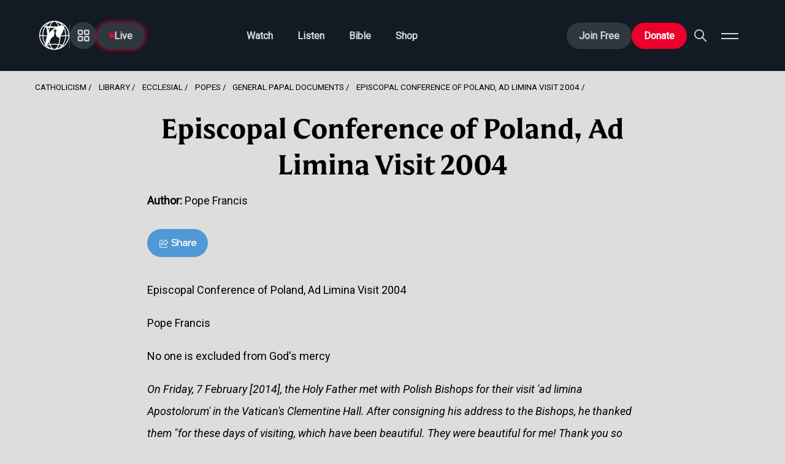

--- FILE ---
content_type: text/html; charset=utf-8
request_url: https://www.ewtn.com/catholicism/library/episcopal-conference-of-poland-ad-limina-visit-2004-7146
body_size: 28595
content:
<!DOCTYPE html>
<html lang="en">
  <head>
  <script type="text/javascript">
  var _iub = _iub || [];
  _iub.csConfiguration = {"siteId":3987867,"cookiePolicyId":33536880,"storage":{"useSiteId":true}};
  _iub.csLangConfiguration = {"en":{"cookiePolicyId":33536880},"es":{"cookiePolicyId":94015529}};
  </script>
  <script type="text/javascript" src="https://cs.iubenda.com/autoblocking/3987867.js"></script>
  <script type="text/javascript" src="//cdn.iubenda.com/cs/gpp/stub.js"></script>
  <script type="text/javascript" src="//cdn.iubenda.com/cs/iubenda_cs.js" charset="UTF-8" async></script>
    <meta name="viewport" content="width=device-width, initial-scale=1">
    <!-- Google Tag Manager -->
    <script>(function(w,d,s,l,i){w[l]=w[l]||[];w[l].push({'gtm.start':
      new Date().getTime(),event:'gtm.js'});var f=d.getElementsByTagName(s)[0],
      j=d.createElement(s),dl=l!='dataLayer'?'&l='+l:'';j.async=true;j.src=
      'https://www.googletagmanager.com/gtm.js?id='+i+dl;f.parentNode.insertBefore(j,f);
      })(window,document,'script','dataLayer','GTM-NR4ZZL');</script>
    <!-- End Google Tag Manager -->
    <!-- Google Tag Manager - Missions -->
    <script>(function(w,d,s,l,i){w[l]=w[l]||[];w[l].push({'gtm.start':
    new Date().getTime(),event:'gtm.js'});var f=d.getElementsByTagName(s)[0],
    j=d.createElement(s),dl=l!='dataLayer'?'&l='+l:'';j.async=true;j.src=
    'https://www.googletagmanager.com/gtm.js?id='+i+dl;f.parentNode.insertBefore(j,f);
    })(window,document,'script','dataLayer','GTM-TM6MCD6P');</script>
    <!-- End Google Tag Manager -->
    <!-- Meta Pixel Code - Missions -->
    <script>
    !function(f,b,e,v,n,t,s)
    {if(f.fbq)return;n=f.fbq=function(){n.callMethod?
    n.callMethod.apply(n,arguments):n.queue.push(arguments)};
    if(!f._fbq)f._fbq=n;n.push=n;n.loaded=!0;n.version='2.0';
    n.queue=[];t=b.createElement(e);t.async=!0;
    t.src=v;s=b.getElementsByTagName(e)[0];
    s.parentNode.insertBefore(t,s)}(window, document,'script',
    'https://connect.facebook.net/en_US/fbevents.js');
    fbq('init', '2174082009601939');
    fbq('track', 'PageView');
    </script>
    <noscript><img height="1" width="1" style="display:none"
    src="https://www.facebook.com/tr?id=2174082009601939&ev=PageView&noscript=1"
    /></noscript>
    <!-- End Meta Pixel Code -->
    <link rel="icon" type="image/png" href="https://www.ewtn.com/img/favicons/195x195.png" sizes="195x195"/>
    <link rel="icon" type="image/png" href="https://www.ewtn.com/img/favicons/128x128.png" sizes="128x128"/>
    <link rel="icon" type="image/png" href="https://www.ewtn.com/img/favicons/96x96.png" sizes="96x96"/>
    <link rel="icon" type="image/png" href="https://www.ewtn.com/img/favicons/32x32.png" sizes="32x32"/>
    <link rel="icon" type="image/png" href="https://www.ewtn.com/img/favicons/16x16.png" sizes="16x16"/>
    <link rel="shortcut icon" type="image/x-icon" href="https://www.ewtn.com/img/favicons/2025favicon.ico"/>
    <link rel="icon" type="image/x-icon" href="https://www.ewtn.com/img/favicons/2025favicon.ico"/>
    <meta property="fb:pages" content="34701792581">
    <meta property="og:site_name" content="EWTN Global Catholic Television Network">
    <meta property="og:title" content="Episcopal Conference of Poland, Ad Limina Visit 2004 | EWTN">
    <meta property="og:description" content="EWTN is a global, Catholic Television, Catholic Radio, and Catholic News Network that provides catholic programming and news coverage from around the world.">
    <meta property="og:url" content="https://www.ewtn.com/catholicism/library/episcopal-conference-of-poland-ad-limina-visit-2004-7146">
    <meta property="og:type" content="website">
    <meta property="og:image" content="https://www.ewtn.com/img/ewtn-logo.jpg">
    <meta property="og:image:type" content="image/jpeg">
    <meta name="twitter:card" content="summary_large_image">
    
    <title>Episcopal Conference of Poland, Ad Limina Visit 2004 | EWTN</title>
    <meta name="description" content="EWTN is a global, Catholic Television, Catholic Radio, and Catholic News Network that provides catholic programming and news coverage from around the world.">
    <link rel="canonical" href="https://www.ewtn.com/catholicism/library/episcopal-conference-of-poland-ad-limina-visit-2004-7146" />
    <meta name="csrf-param" content="authenticity_token" />
<meta name="csrf-token" content="xGmpvEiqDTScn8KqYvdZwJ1HDrfH-JZKnTriYTQdxLWimfM4uLmKhhePMOa3kf5eouoTq1tKXqJIDvMCJj9wWA" />
    <link href="https://fonts.googleapis.com/css?family=Open+Sans:300,400,700|Raleway:100,300,400|Lora:100,300|Ms+Madi|Roboto:ital,wght@0,100..900;1,100..900" rel="stylesheet">
    
    <link rel="stylesheet" href="/assets/site-b3691c2e5a74ecff6106d64d7972bb6f8f6a8d4edb607bb955815e56b58ebcf6.css" data-turbo-track="reload" />
      <script>
        window.posthogConfig = {
          projectKey: 'phc_8YQeaoEg3ZsDliUTM2wF2Od6ApzdDm4MJIpCYpmUCq1',
          host: 'https://eu.i.posthog.com'
        };
      </script>
    <script async src="https://ga.jspm.io/npm:es-module-shims@1.8.2/dist/es-module-shims.js" data-turbo-track="reload"></script>
    <script type="importmap" data-turbo-track="reload">{
  "imports": {
    "@hotwired/turbo-rails": "/assets/turbo.min-dfd93b3092d1d0ff56557294538d069bdbb28977d3987cb39bc0dd892f32fc57.js",
    "@hotwired/stimulus": "/assets/stimulus.min-dd364f16ec9504dfb72672295637a1c8838773b01c0b441bd41008124c407894.js",
    "@hotwired/stimulus-loading": "/assets/stimulus-loading-3576ce92b149ad5d6959438c6f291e2426c86df3b874c525b30faad51b0d96b3.js",
    "src/ckeditor": "/assets/src/ckeditor-32427535244ebf98aac192d5b4423a9fe1a7daca660fd81bee3ec2156eee77cb.js",
    "src/date-util": "/assets/src/date-util-2d517285c6fb4b8699fd2e1f171d87749c1dae1bc49bce98da9185f6c1f58a33.js",
    "src/dom-util": "/assets/src/dom-util-d0820566518e2bb426c9c87b26e4dd37cb01947dd77ab0f4f55dc2d13ca59a59.js",
    "src/fader": "/assets/src/fader-ff10113c2edcd01ca7b7b1ceb2ee3ef0246700d4819a22f84e663dbcc090d817.js",
    "src/posthog": "/assets/src/posthog-88e8915ee5dcf8353462abd56530ebeff7b04342c68188deb8cd5f682cfa4a90.js",
    "cms": "/assets/cms-4aed99f2cf81cacb25373c733711df4225afccf44a6be64364ae60dd748fcde8.js",
    "site": "/assets/site-f459d761d48304d85dd46318b98b8fe83b6459b96ae8779e54d31df546e492c9.js",
    "sortablejs": "/assets/sortablejs-f774108136497c0dcd196d17cbb6ab5f879b38f0d93b77595ab6eacda7710c05.js",
    "posthog-js": "https://app.posthog.com/static/array.js",
    "controllers/action_card_controller": "/assets/controllers/action_card_controller-a466be0b09dc29cb8227d08b27c0ad89af9b234d2d907f070785345fe7303709.js",
    "controllers/application": "/assets/controllers/application-368d98631bccbf2349e0d4f8269afb3fe9625118341966de054759d96ea86c7e.js",
    "controllers/audio_archive_controller": "/assets/controllers/audio_archive_controller-b9b4993746308a9cab5b4da26f080af4c58f90c90c1237e690b980f74b0200f8.js",
    "controllers/autocomplete_controller": "/assets/controllers/autocomplete_controller-adb2584b0541d752206840dff19f8a3ef25279714e5bd2383d1d9a49dab7a0d5.js",
    "controllers/banner_slot_controller": "/assets/controllers/banner_slot_controller-284bb3ca2e360f90e7f33cf4d169c67ef5de120f181862f7f14894a65898d3ab.js",
    "controllers/channel_finder_controller": "/assets/controllers/channel_finder_controller-d80c018a60903c12ad8693549f04435ee89a24e05a3ed55269acc16652490e11.js",
    "controllers/datepicker_controller": "/assets/controllers/datepicker_controller-8a9cb5b55a875a040167fc8b691c55a9b2a5566ba7fc13e155752087d0c5cdd2.js",
    "controllers/documents_controller": "/assets/controllers/documents_controller-8d0743e8a9618eb26c729403fed2e05e1d5c050fe577ef278ccffc49fb0d6ed9.js",
    "controllers/donation_forms_controller": "/assets/controllers/donation_forms_controller-b9105aaac449aeffb47c61f2e393909f2b68ca1d8e9c74fb3d60c6b554e174ff.js",
    "controllers/filter_controller": "/assets/controllers/filter_controller-cec233a214cda51af0017f7939821627ed450208c1d716b4b58f33401af60e7d.js",
    "controllers/hamburger_controller": "/assets/controllers/hamburger_controller-0d5f5fc306a8180442735d221492a2c8acc2c871e237dd0b9a7625c45b03fb8b.js",
    "controllers": "/assets/controllers/index-f12dca9fe6a6d31a4e9806f523ea516886906e1fa0aa3b4c61c635bdb48913e5.js",
    "controllers/local_time_controller": "/assets/controllers/local_time_controller-56e6a9da3a1b230fffc8c234458937da17fe7402d0cb5a03157646d190efcabf.js",
    "controllers/magnificat_controller": "/assets/controllers/magnificat_controller-435de29a8906954abf1dc3daa5babae4321722aa9484fa5f9dcbe79299c29dad.js",
    "controllers/media_rows_controller": "/assets/controllers/media_rows_controller-1aa216b79aa6ad9a0ca2ad8e24b0388866efefc1812936867b312ef8706f07d1.js",
    "controllers/modal_controller": "/assets/controllers/modal_controller-c4f3479fc4bdd6675edf75cb6bfd71b949a8e21a15c34644469e5c23a52a15d2.js",
    "controllers/modal_player_controller": "/assets/controllers/modal_player_controller-adebf5f290a54f2a7c521ffa0905e3922a32eafd4bfee530883b6d1cc92b2ca4.js",
    "controllers/now_showing_controller": "/assets/controllers/now_showing_controller-bc9f088ba0a40b301d70483c20a6ddb89465b8ffbf86d719789486d4c3d36327.js",
    "controllers/options_controller": "/assets/controllers/options_controller-cd7b128f78a63f21179033a9907c1b78aab91a487c5d960a5c2c59ad41265683.js",
    "controllers/our_books_controller": "/assets/controllers/our_books_controller-db49c4df27f426f649c6d4400719073f81b67ccbb7ad6761721e9e8609f72e30.js",
    "controllers/pick_controller": "/assets/controllers/pick_controller-7e66c022c3dfdce7a9597531582ba5522f07ef34215b09146566db4265e05398.js",
    "controllers/programs_controller": "/assets/controllers/programs_controller-36fdb5ae1298a17af46d6e2b0c440afeff912d9cc107f7f82add74c3ac64d804.js",
    "controllers/promos_controller": "/assets/controllers/promos_controller-8c712382d0a2666dbf89bb58cc9c8da0f501bbf640ef02e6fb2b9ee829efce4b.js",
    "controllers/radio_affiliates_map_controller": "/assets/controllers/radio_affiliates_map_controller-63976ec0b21e6c999ad74395eea11eace92dda8373e27869e538180a8833c404.js",
    "controllers/schedules_controller": "/assets/controllers/schedules_controller-6efeb7d67a4151587f66336d7d3c1bb6103a340ce4ce5a134d889abb0cddc606.js",
    "controllers/selector_controller": "/assets/controllers/selector_controller-fbea2b742fb05eca145f8b9370513f8e5ee2915d9cb5976af40551edfe4472d8.js",
    "controllers/sortable_controller": "/assets/controllers/sortable_controller-05955429c30dc40c08b6271997d7695ec797654883e3eb9e2d475c32af9916b5.js",
    "controllers/tab_controller": "/assets/controllers/tab_controller-3d54bac2c4c1ffc1be8130534662544be9863a72ac3d1a87fcdbe2447c9794ea.js",
    "controllers/user_form_controller": "/assets/controllers/user_form_controller-8cafff410a9dea607f0fea4f13d4b358180a9a331562941b6616a95104f8bfe7.js",
    "controllers/visibility_controller": "/assets/controllers/visibility_controller-b343afadae7e35dc9ee9debe56aa8b19edfdf27c9a4e020d0d3277168d103e32.js",
    "controllers/weekly_grid_controller": "/assets/controllers/weekly_grid_controller-fbb43475010f2f17b68b3f3ab3b65bde76ce005ecff7450dac9e3f4737838d72.js"
  }
}</script>
<link rel="modulepreload" href="/assets/turbo.min-dfd93b3092d1d0ff56557294538d069bdbb28977d3987cb39bc0dd892f32fc57.js">
<link rel="modulepreload" href="/assets/stimulus.min-dd364f16ec9504dfb72672295637a1c8838773b01c0b441bd41008124c407894.js">
<link rel="modulepreload" href="/assets/stimulus-loading-3576ce92b149ad5d6959438c6f291e2426c86df3b874c525b30faad51b0d96b3.js">
<link rel="modulepreload" href="/assets/src/date-util-2d517285c6fb4b8699fd2e1f171d87749c1dae1bc49bce98da9185f6c1f58a33.js">
<link rel="modulepreload" href="/assets/src/dom-util-d0820566518e2bb426c9c87b26e4dd37cb01947dd77ab0f4f55dc2d13ca59a59.js">
<link rel="modulepreload" href="/assets/src/fader-ff10113c2edcd01ca7b7b1ceb2ee3ef0246700d4819a22f84e663dbcc090d817.js">
<link rel="modulepreload" href="/assets/src/posthog-88e8915ee5dcf8353462abd56530ebeff7b04342c68188deb8cd5f682cfa4a90.js">
<link rel="modulepreload" href="/assets/site-f459d761d48304d85dd46318b98b8fe83b6459b96ae8779e54d31df546e492c9.js">
<link rel="modulepreload" href="https://app.posthog.com/static/array.js">
<link rel="modulepreload" href="/assets/controllers/action_card_controller-a466be0b09dc29cb8227d08b27c0ad89af9b234d2d907f070785345fe7303709.js">
<link rel="modulepreload" href="/assets/controllers/application-368d98631bccbf2349e0d4f8269afb3fe9625118341966de054759d96ea86c7e.js">
<link rel="modulepreload" href="/assets/controllers/audio_archive_controller-b9b4993746308a9cab5b4da26f080af4c58f90c90c1237e690b980f74b0200f8.js">
<link rel="modulepreload" href="/assets/controllers/autocomplete_controller-adb2584b0541d752206840dff19f8a3ef25279714e5bd2383d1d9a49dab7a0d5.js">
<link rel="modulepreload" href="/assets/controllers/banner_slot_controller-284bb3ca2e360f90e7f33cf4d169c67ef5de120f181862f7f14894a65898d3ab.js">
<link rel="modulepreload" href="/assets/controllers/channel_finder_controller-d80c018a60903c12ad8693549f04435ee89a24e05a3ed55269acc16652490e11.js">
<link rel="modulepreload" href="/assets/controllers/datepicker_controller-8a9cb5b55a875a040167fc8b691c55a9b2a5566ba7fc13e155752087d0c5cdd2.js">
<link rel="modulepreload" href="/assets/controllers/documents_controller-8d0743e8a9618eb26c729403fed2e05e1d5c050fe577ef278ccffc49fb0d6ed9.js">
<link rel="modulepreload" href="/assets/controllers/donation_forms_controller-b9105aaac449aeffb47c61f2e393909f2b68ca1d8e9c74fb3d60c6b554e174ff.js">
<link rel="modulepreload" href="/assets/controllers/filter_controller-cec233a214cda51af0017f7939821627ed450208c1d716b4b58f33401af60e7d.js">
<link rel="modulepreload" href="/assets/controllers/hamburger_controller-0d5f5fc306a8180442735d221492a2c8acc2c871e237dd0b9a7625c45b03fb8b.js">
<link rel="modulepreload" href="/assets/controllers/index-f12dca9fe6a6d31a4e9806f523ea516886906e1fa0aa3b4c61c635bdb48913e5.js">
<link rel="modulepreload" href="/assets/controllers/local_time_controller-56e6a9da3a1b230fffc8c234458937da17fe7402d0cb5a03157646d190efcabf.js">
<link rel="modulepreload" href="/assets/controllers/magnificat_controller-435de29a8906954abf1dc3daa5babae4321722aa9484fa5f9dcbe79299c29dad.js">
<link rel="modulepreload" href="/assets/controllers/media_rows_controller-1aa216b79aa6ad9a0ca2ad8e24b0388866efefc1812936867b312ef8706f07d1.js">
<link rel="modulepreload" href="/assets/controllers/modal_controller-c4f3479fc4bdd6675edf75cb6bfd71b949a8e21a15c34644469e5c23a52a15d2.js">
<link rel="modulepreload" href="/assets/controllers/modal_player_controller-adebf5f290a54f2a7c521ffa0905e3922a32eafd4bfee530883b6d1cc92b2ca4.js">
<link rel="modulepreload" href="/assets/controllers/now_showing_controller-bc9f088ba0a40b301d70483c20a6ddb89465b8ffbf86d719789486d4c3d36327.js">
<link rel="modulepreload" href="/assets/controllers/options_controller-cd7b128f78a63f21179033a9907c1b78aab91a487c5d960a5c2c59ad41265683.js">
<link rel="modulepreload" href="/assets/controllers/our_books_controller-db49c4df27f426f649c6d4400719073f81b67ccbb7ad6761721e9e8609f72e30.js">
<link rel="modulepreload" href="/assets/controllers/pick_controller-7e66c022c3dfdce7a9597531582ba5522f07ef34215b09146566db4265e05398.js">
<link rel="modulepreload" href="/assets/controllers/programs_controller-36fdb5ae1298a17af46d6e2b0c440afeff912d9cc107f7f82add74c3ac64d804.js">
<link rel="modulepreload" href="/assets/controllers/promos_controller-8c712382d0a2666dbf89bb58cc9c8da0f501bbf640ef02e6fb2b9ee829efce4b.js">
<link rel="modulepreload" href="/assets/controllers/radio_affiliates_map_controller-63976ec0b21e6c999ad74395eea11eace92dda8373e27869e538180a8833c404.js">
<link rel="modulepreload" href="/assets/controllers/schedules_controller-6efeb7d67a4151587f66336d7d3c1bb6103a340ce4ce5a134d889abb0cddc606.js">
<link rel="modulepreload" href="/assets/controllers/selector_controller-fbea2b742fb05eca145f8b9370513f8e5ee2915d9cb5976af40551edfe4472d8.js">
<link rel="modulepreload" href="/assets/controllers/sortable_controller-05955429c30dc40c08b6271997d7695ec797654883e3eb9e2d475c32af9916b5.js">
<link rel="modulepreload" href="/assets/controllers/tab_controller-3d54bac2c4c1ffc1be8130534662544be9863a72ac3d1a87fcdbe2447c9794ea.js">
<link rel="modulepreload" href="/assets/controllers/user_form_controller-8cafff410a9dea607f0fea4f13d4b358180a9a331562941b6616a95104f8bfe7.js">
<link rel="modulepreload" href="/assets/controllers/visibility_controller-b343afadae7e35dc9ee9debe56aa8b19edfdf27c9a4e020d0d3277168d103e32.js">
<link rel="modulepreload" href="/assets/controllers/weekly_grid_controller-fbb43475010f2f17b68b3f3ab3b65bde76ce005ecff7450dac9e3f4737838d72.js">
<script type="module">import "site"</script>
    <script type="text/javascript" src="https://platform-api.sharethis.com/js/sharethis.js#property=5e84ddc8232894001261c78c&product=inline-share-buttons" async="async"></script>
    <script charset="utf-8" type="text/javascript" src="//js.hsforms.net/forms/v2.js"></script>
  </head>
  <body class="">
    <!-- Google Tag Manager (noscript) -->
    <noscript><iframe src="https://www.googletagmanager.com/ns.html?id=GTM-NR4ZZL"
      height="0" width="0" style="display:none;visibility:hidden"></iframe></noscript>
    <!-- End Google Tag Manager (noscript) -->
    <!-- Google Tag Manager - Missions (noscript) -->
    <noscript><iframe src="https://www.googletagmanager.com/ns.html?id=GTM-TM6MCD6P"
    height="0" width="0" style="display:none;visibility:hidden"></iframe></noscript>
    <!-- End Google Tag Manager (noscript) -->
    <div class="page-wrapper">
      
<header role="banner" class="ewtn-header" id="ewtnHeader">
        <div class="ewtn-header-inner">
            <div class="ewtn-header-container">
                <!-- Left Section -->
                <div class="ewtn-header-left">
                    <a href="/" aria-label="Go to Home page" class="ewtn-logo">
                        <svg width="50" height="49" viewBox="0 0 50 49" fill="none" xmlns="http://www.w3.org/2000/svg">
                          <path d="M24.9971 0C38.7969 0.000242989 49.9932 10.808 49.9932 24.1504C49.9932 37.4928 38.7969 48.3005 24.9971 48.3008L24.9961 48.2998V48.3008L24.9951 48.2998V48.3008L24.9941 48.2998C24.9782 48.2998 24.9622 48.299 24.9463 48.2988C11.1695 48.2724 0 37.4766 0 24.1504C0 10.8079 11.197 0 24.9971 0ZM25.3125 39.7275C22.8825 39.7275 20.6832 39.8804 18.7422 40.1123C18.8111 40.2845 18.8782 40.4552 18.9492 40.6221C19.8331 42.6995 20.8535 44.2991 21.9209 45.3604C22.9675 46.4007 23.991 46.8598 24.9541 46.873C24.9632 46.8731 24.9723 46.874 24.9814 46.874C24.986 46.874 24.9906 46.874 24.9951 46.874C25.0124 46.874 25.0296 46.8731 25.0469 46.873C26.0076 46.8574 27.0286 46.3978 28.0723 45.3604C29.1398 44.2992 30.16 42.6996 31.0439 40.6221C31.1173 40.4497 31.1857 40.2728 31.2568 40.0947C29.4511 39.8729 27.4538 39.7276 25.3125 39.7275ZM17.2852 40.3076C15.7484 40.5361 14.4039 40.808 13.2695 41.0801C13.1212 41.1157 12.9771 41.154 12.8359 41.1895C15.0954 43.6433 17.8351 45.4171 20.8281 46.2812C19.6241 45.0529 18.5441 43.3101 17.6377 41.1797C17.517 40.896 17.3997 40.605 17.2852 40.3076ZM32.7119 40.2949C32.5958 40.5967 32.4779 40.892 32.3555 41.1797C31.4492 43.3096 30.3687 45.051 29.165 46.2793C32.1562 45.415 34.894 43.6426 37.1523 41.1904C37.01 41.1546 36.8649 41.116 36.7158 41.0801C35.5657 40.8027 34.2198 40.5258 32.7119 40.2949ZM38.6924 41.6055C37.8494 42.5882 36.9352 43.4808 35.96 44.2715C37.2855 43.5987 38.5358 42.8083 39.6963 41.9141C39.4031 41.8194 39.0677 41.7149 38.6924 41.6055ZM11.2969 41.6074C10.9221 41.7186 10.5906 41.8244 10.3037 41.9199C11.459 42.8095 12.7037 43.5954 14.0225 44.2656C13.0503 43.4767 12.1376 42.5873 11.2969 41.6074ZM1.4502 25.1836C1.73774 31.3648 4.59297 36.9179 9.02246 40.8584C9.18194 40.7992 9.3711 40.7311 9.58887 40.6562C9.80936 40.5804 10.0598 40.498 10.3389 40.4102C7.3534 36.4162 5.45324 31.2002 5.20117 25.46C4.27903 25.3965 3.46445 25.3382 2.7832 25.2871C2.25507 25.2475 1.80668 25.2117 1.4502 25.1836ZM46.999 25.2871C46.3706 25.3359 45.6258 25.3901 44.7871 25.4502C44.5369 31.1925 42.6387 36.4105 39.6533 40.4062C39.9416 40.495 40.2014 40.5779 40.4307 40.6543C40.6413 40.7245 40.8267 40.7884 40.9854 40.8447C45.4112 36.9006 48.2611 31.3457 48.543 25.1631C48.1667 25.1942 47.6438 25.2371 46.999 25.2871ZM41.3164 25.6855C39.4873 25.8004 37.4485 25.9134 35.3232 26.0098C35.1658 30.8553 34.3981 35.3022 33.1973 38.9277C34.6404 39.1565 35.9342 39.4253 37.0498 39.6943C37.4507 39.791 37.8287 39.8884 38.1826 39.9834C41.1443 36.2344 43.081 31.2091 43.3564 25.5488C42.7129 25.5926 42.0305 25.6407 41.3164 25.6855ZM15.9355 35.8906C15.5811 36.6706 15.1734 37.2136 14.5596 37.9375C13.9469 38.6601 12.9082 39.4103 12.2041 39.8789C12.4386 39.8182 12.6828 39.7554 12.9375 39.6943C14.0411 39.4296 15.3331 39.1645 16.7988 38.9385C16.4801 37.9775 16.1901 36.9594 15.9355 35.8906ZM25.3838 15.6982H23.6279V17.6855H25.3838C25.3838 17.6855 25.3799 20.6484 25.2002 22.1113C25.1185 22.7762 24.4493 23.3401 24.4355 23.3516V26.1182C24.4255 26.119 24.1484 26.1436 23.7676 26.249V26.2539C23.7627 26.2539 23.7578 26.253 23.7529 26.2529C23.4259 26.3446 23.0247 26.4955 22.6514 26.7451C21.2093 27.7098 20.5573 28.1805 19.3398 30.1348C18.1211 32.0912 17.9333 34.1198 17.9316 34.1377H17.0098C17.3426 35.7942 17.7563 37.3366 18.2344 38.7383C20.3105 38.4768 22.681 38.3027 25.3125 38.3027C27.649 38.3027 29.8189 38.469 31.7637 38.7207C32.8159 35.6295 33.5513 31.8532 33.8193 27.6895C33.2568 28.5862 32.8719 29.1991 32.8613 29.2158C32.8613 29.2158 32.1032 27.9771 30.6992 27.0322C29.7797 26.4134 28.378 26.1248 28.3457 26.1182V23.3516C28.3457 23.3516 27.5981 22.8567 27.4512 22.1113C27.1913 20.7931 27.29 17.6855 27.29 17.6855H28.9805V15.6982H27.29V14.0625H25.3838V15.6982ZM6.63379 25.5527C6.86816 30.3546 8.29813 34.6992 10.5352 38.1953C10.4419 36.9445 10.4928 34.8865 11.0938 31.7002C11.5552 29.2537 12.482 27.0942 13.0498 25.9219C11.5095 25.8471 10.0394 25.7672 8.68359 25.6855C7.96635 25.6424 7.2811 25.595 6.63379 25.5527ZM40.9043 12.7266C40.7479 13.6795 40.486 14.993 40.0977 16.0029C39.1532 18.4585 38.2085 20.5994 36.9492 22.6562C36.587 23.2479 36.1805 23.902 35.7705 24.5625C37.7002 24.4718 39.5509 24.3689 41.2275 24.2637C41.9876 24.216 42.7115 24.1647 43.3906 24.1182C43.386 19.9299 42.476 16.0503 40.9043 12.7266ZM10.5449 10.0879C8.08976 13.9174 6.60368 18.7682 6.59863 24.123C7.28115 24.1679 8.00723 24.2178 8.76953 24.2637C10.2255 24.3513 11.8121 24.4366 13.4746 24.5156L12.1377 12.7168L10.8516 11.6426L11.8223 10.4121C11.3662 10.3025 10.9399 10.1933 10.5449 10.0879ZM7.33887 9.09961C3.74164 13.0215 1.53066 18.146 1.43066 23.7529C1.80388 23.7825 2.29592 23.8217 2.88965 23.8662C3.53731 23.9148 4.30621 23.9692 5.17383 24.0293C5.19551 18.6571 6.65856 13.692 9.12012 9.68652C8.92338 9.62728 8.74035 9.5718 8.57227 9.51855C8.13298 9.37939 7.79233 9.26293 7.56055 9.18066C7.46984 9.14847 7.39586 9.1208 7.33887 9.09961ZM42.6074 9.18457C42.3638 9.26628 42.0068 9.38284 41.5508 9.52148C41.3491 9.58282 41.1274 9.64753 40.8877 9.7168C43.3364 13.7146 44.7911 18.6645 44.8145 24.0195C45.5974 23.963 46.2952 23.9123 46.8887 23.8662C47.5854 23.8121 48.1389 23.7678 48.5176 23.7363C48.5325 23.7351 48.5472 23.7336 48.5615 23.7324C48.457 18.158 46.2662 13.0618 42.7012 9.15137C42.6719 9.16132 42.6409 9.17335 42.6074 9.18457ZM17.5801 11.7217C16.885 14.32 16.3962 17.2844 16.1826 20.4795C17.1287 19.3933 19.0824 17.2112 20.6514 15.8525C22.6925 14.0852 26.2676 11.8203 26.2676 11.8203L17.5801 11.7217ZM15.0801 17.1094C15.3287 15.1966 15.676 13.3842 16.1084 11.7051L14.3584 11.6855L15.0801 17.1094ZM24.9961 1.42578C24.0208 1.42599 22.9828 1.8849 21.9209 2.94043C20.8535 4.00163 19.8331 5.60126 18.9492 7.67871C18.7415 8.16704 18.5437 8.67891 18.3545 9.21191L29.8291 9.48633C29.8453 9.48017 30.5619 9.20689 31.5137 8.875C31.3616 8.4629 31.2074 8.06294 31.0439 7.67871C30.16 5.60117 29.1398 4.00163 28.0723 2.94043C27.0102 1.88469 25.9716 1.42578 24.9961 1.42578ZM20.8281 2.01855C17.1708 3.0744 13.8908 5.48859 11.4043 8.8418C11.7932 8.9414 12.2092 9.04469 12.6514 9.14648C12.6997 9.15761 12.7489 9.16599 12.7979 9.17676L13.7598 7.95996L15.2686 9.13867L16.8604 9.17578C17.1036 8.45685 17.3615 7.77024 17.6377 7.12109C18.5443 4.99037 19.6239 3.24692 20.8281 2.01855ZM35.96 4.02832C37.493 5.27116 38.8755 6.76641 40.0674 8.46582C40.4685 8.35352 40.8266 8.25122 41.1357 8.15723C41.3015 8.10683 41.4524 8.05602 41.5898 8.0127C39.9363 6.43138 38.0408 5.08444 35.96 4.02832ZM14.0225 4.03418C11.9616 5.0815 10.0822 6.41347 8.44043 7.97656C8.60233 8.031 8.79021 8.09277 9.00293 8.16016C9.27476 8.24627 9.58783 8.3396 9.93848 8.44141C11.1247 6.75463 12.4995 5.26998 14.0225 4.03418ZM29.165 2.02051C30.3689 3.2488 31.4491 4.99091 32.3555 7.12109C32.5334 7.53931 32.7008 7.97419 32.8652 8.42188C33.4799 8.22356 34.1047 8.03503 34.6504 7.89648C35.7889 7.60748 36.8137 7.51848 37.499 7.49512C35.1767 4.84309 32.3108 2.92941 29.165 2.02051Z" fill="white"/>
                          </svg>

                        </svg>
                    </a>

                    <div class="ewtn-divider"></div>
                    
                    <a href="/categories" class="ewtn-btn ewtn-btn-secondary ewtn-btn-icon-only ewtn-btn-categories" aria-label="Go to Categories page">
                        <svg width="19" height="18" viewBox="0 0 19 18" fill="none" xmlns="http://www.w3.org/2000/svg">
                            <path d="M6.49238 1.00009H3.11461C2.61678 1.00009 2.36787 1.00009 2.17772 1.09697C2.01047 1.1822 1.87449 1.31818 1.78927 1.48543C1.69238 1.67558 1.69238 1.92449 1.69238 2.42231V5.80009C1.69238 6.29792 1.69238 6.54683 1.78927 6.73697C1.87449 6.90423 2.01047 7.04021 2.17772 7.12543C2.36787 7.22231 2.61678 7.22231 3.1146 7.22231H6.49238C6.99021 7.22231 7.23912 7.22231 7.42926 7.12543C7.59652 7.04021 7.7325 6.90423 7.81772 6.73697C7.91461 6.54683 7.91461 6.29792 7.91461 5.80009V2.42231C7.91461 1.92449 7.91461 1.67558 7.81772 1.48543C7.7325 1.31818 7.59652 1.1822 7.42926 1.09697C7.23912 1.00009 6.99021 1.00009 6.49238 1.00009Z" stroke="currentColor" stroke-width="2" stroke-linecap="round" stroke-linejoin="round"/>
                            <path d="M16.2702 1.00009H12.8924C12.3946 1.00009 12.1456 1.00009 11.9555 1.09697C11.7882 1.1822 11.6523 1.31818 11.567 1.48543C11.4702 1.67558 11.4702 1.92449 11.4702 2.42231V5.80009C11.4702 6.29792 11.4702 6.54683 11.567 6.73697C11.6523 6.90423 11.7882 7.04021 11.9555 7.12543C12.1456 7.22231 12.3946 7.22231 12.8924 7.22231H16.2702C16.768 7.22231 17.0169 7.22231 17.207 7.12543C17.3743 7.04021 17.5103 6.90423 17.5955 6.73697C17.6924 6.54683 17.6924 6.29792 17.6924 5.80009V2.42231C17.6924 1.92449 17.6924 1.67558 17.5955 1.48543C17.5103 1.31818 17.3743 1.1822 17.207 1.09697C17.0169 1.00009 16.768 1.00009 16.2702 1.00009Z" stroke="currentColor" stroke-width="2" stroke-linecap="round" stroke-linejoin="round"/>
                            <path d="M16.2702 10.7779H12.8924C12.3946 10.7779 12.1456 10.7779 11.9555 10.8748C11.7882 10.96 11.6523 11.096 11.567 11.2632C11.4702 11.4534 11.4702 11.7023 11.4702 12.2001V15.5779C11.4702 16.0757 11.4702 16.3246 11.567 16.5148C11.6523 16.682 11.7882 16.818 11.9555 16.9032C12.1456 17.0001 12.3946 17.0001 12.8924 17.0001H16.2702C16.768 17.0001 17.0169 17.0001 17.207 16.9032C17.3743 16.818 17.5103 16.682 17.5955 16.5148C17.6924 16.3246 17.6924 16.0757 17.6924 15.5779V12.2001C17.6924 11.7023 17.6924 11.4534 17.5955 11.2632C17.5103 11.096 17.3743 10.96 17.207 10.8748C17.0169 10.7779 16.768 10.7779 16.2702 10.7779Z" stroke="currentColor" stroke-width="2" stroke-linecap="round" stroke-linejoin="round"/>
                            <path d="M6.49238 10.7779H3.11461C2.61678 10.7779 2.36787 10.7779 2.17772 10.8748C2.01047 10.96 1.87449 11.096 1.78927 11.2632C1.69238 11.4534 1.69238 11.7023 1.69238 12.2001V15.5779C1.69238 16.0757 1.69238 16.3246 1.78927 16.5148C1.87449 16.682 2.01047 16.818 2.17772 16.9032C2.36787 17.0001 2.61678 17.0001 3.1146 17.0001H6.49238C6.99021 17.0001 7.23912 17.0001 7.42926 16.9032C7.59652 16.818 7.7325 16.682 7.81772 16.5148C7.91461 16.3246 7.91461 16.0757 7.91461 15.5779V12.2001C7.91461 11.7023 7.91461 11.4534 7.81772 11.2632C7.7325 11.096 7.59652 10.96 7.42926 10.8748C7.23912 10.7779 6.99021 10.7779 6.49238 10.7779Z" stroke="currentColor" stroke-width="2" stroke-linecap="round" stroke-linejoin="round"/>
                        </svg>
                    </a>

                    <a href="/tv/watch-live" class="ewtn-btn ewtn-btn-secondary ewtn-btn-live" aria-label="Go to Live page">
                        <span class="ewtn-red-circle"></span>
                        Live
                    </a>
                </div>

                <!-- Desktop Navigation -->
                <nav role="navigation" aria-label="Navigation" class="ewtn-nav">
                    <ul role="menu" class="ewtn-nav-list">
                        <li>
                          <a class="ewtn-btn ewtn-btn-inline" href="/watch">Watch</a>
                        </li>
                        <li>
                          <a class="ewtn-btn ewtn-btn-inline" href="/listen">Listen</a>
                        </li>
                        <li>
                          <a class="ewtn-btn ewtn-btn-inline" href="/bible">Bible</a>
                        </li>
                        <li>
                          <a target="_blank" class="ewtn-btn ewtn-btn-inline" href="https://www.ewtnreligiouscatalogue.com/?src=EWTNRCRF">Shop</a>
                        </li>
                    </ul>
                </nav>

                <!-- Right Section -->
                <div class="ewtn-header-right">
                  <a href="//www.ewtn.com/auth/login" class="ewtn-btn --theme--join" id="joinBtn">Join Free</a>
                  <a href="https://missions.ewtn.com/donation/love-and-understanding" class="ewtn-btn ewtn-btn-primary --layout--desktop" id="joinBtn">Donate</a>
                  <a class="ewtn-btn ewtn-btn-icon-only ewtn-btn-primary --layout--mobile" target="_blank" href="https://missions.ewtn.com/donation/love-and-understanding">
                    <svg class="ewtn-btn-donate" width="20" height="20" viewBox="0 0 20 20" fill="none" xmlns="http://www.w3.org/2000/svg">
                      <g clip-path="url(#clip0_15431_13658)">
                      <path d="M4.99996 16.7395H7.1752C7.45882 16.7395 7.7407 16.7733 8.01564 16.8408L10.314 17.3993C10.8127 17.5208 11.3323 17.5326 11.8362 17.4347L14.3774 16.9403C15.0487 16.8096 15.6663 16.4881 16.1502 16.0173L17.9482 14.2683C18.4617 13.7697 18.4617 12.9606 17.9482 12.4611C17.4859 12.0114 16.7539 11.9608 16.2309 12.3422L14.1355 13.871C13.8354 14.0903 13.4702 14.2084 13.0947 14.2084H11.0712L12.3592 14.2084C13.0851 14.2084 13.6732 13.6363 13.6732 12.9302V12.6745C13.6732 12.0882 13.2629 11.5769 12.6784 11.4351L10.6905 10.9517C10.3669 10.8732 10.0356 10.8336 9.70258 10.8336C8.89857 10.8336 7.4432 11.4993 7.4432 11.4993L4.99996 12.521M1.66663 12.1669L1.66663 17.0002C1.66663 17.4669 1.66663 17.7003 1.75745 17.8786C1.83735 18.0354 1.96483 18.1628 2.12163 18.2427C2.29989 18.3336 2.53325 18.3336 2.99996 18.3336H3.66663C4.13334 18.3336 4.36669 18.3336 4.54495 18.2427C4.70175 18.1628 4.82924 18.0354 4.90913 17.8786C4.99996 17.7003 4.99996 17.4669 4.99996 17.0002V12.1669C4.99996 11.7002 4.99996 11.4668 4.90913 11.2886C4.82924 11.1318 4.70175 11.0043 4.54495 10.9244C4.36669 10.8336 4.13334 10.8336 3.66663 10.8336H2.99996C2.53325 10.8336 2.29989 10.8336 2.12163 10.9244C1.96483 11.0043 1.83735 11.1318 1.75745 11.2886C1.66663 11.4668 1.66663 11.7002 1.66663 12.1669ZM14.3261 2.99378C13.8288 1.95307 12.6821 1.40173 11.567 1.93388C10.4519 2.46604 9.97679 3.72805 10.4437 4.83593C10.7322 5.52062 11.5589 6.85024 12.1484 7.7661C12.3662 8.1045 12.4751 8.2737 12.6341 8.37268C12.7706 8.45758 12.9413 8.50334 13.1019 8.49803C13.2892 8.49184 13.4681 8.39976 13.8259 8.2156C14.7943 7.71717 16.1751 6.97903 16.7673 6.53034C17.7256 5.80434 17.9629 4.46989 17.2455 3.45544C16.5281 2.44099 15.2772 2.34117 14.3261 2.99378Z" stroke="white" stroke-width="1.5" stroke-linecap="round" stroke-linejoin="round"/>
                      </g>
                      <defs>
                      <clipPath id="clip0_15431_13658">
                      <rect width="20" height="20" fill="white"/>
                      </clipPath>
                      </defs>
                    </svg>
</a>                  <a href="/search" class="ewtn-btn ewtn-btn-inline ewtn-btn-icon-only" aria-label="Search">
                      <svg xmlns="http://www.w3.org/2000/svg" width="22" height="22" viewBox="0 0 22 22" fill="none">
                          <path d="M21 21.0001L14.3334 14.3334M16.5556 8.77787C16.5556 13.0734 13.0733 16.5556 8.77778 16.5556C4.48223 16.5556 1 13.0734 1 8.77787C1 4.48232 4.48223 1.00009 8.77778 1.00009C13.0733 1.00009 16.5556 4.48232 16.5556 8.77787Z" stroke="currentColor" stroke-width="2" stroke-linecap="round" stroke-linejoin="round"/>
                      </svg>
                  </a>
                  
                  <button class="ewtn-btn ewtn-btn-inline ewtn-btn-icon-only" onclick="toggleMenu()" aria-label="Open menu">
                      <div class="ewtn-menu-icon" id="menuIcon">
                          <div class="ewtn-menu-line"></div>
                          <div class="ewtn-menu-line"></div>
                      </div>
                  </button>
                </div>
            </div>
        </div>

        <!-- Mega Menu Overlay -->
        <div class="ewtn-megamenu-overlay" id="megamenuOverlay" onclick="toggleMenu()"></div>

        <!-- Mega Menu -->
        <div class="ewtn-megamenu" id="megamenu">
            <div class="ewtn-megamenu-inner">
                <div class="ewtn-megamenu-close">
                    <button class="ewtn-btn ewtn-btn-secondary ewtn-btn-icon-only" onclick="toggleMenu()">
                        <svg width="20" height="20" viewBox="0 0 20 20" fill="none" xmlns="http://www.w3.org/2000/svg">
                            <path d="M19 1L1 19M1 1L19 19" stroke="currentColor" stroke-width="2" stroke-linecap="round" stroke-linejoin="round"/>
                        </svg>
                    </button>
                </div>

                <!-- Mobile Main Navigation -->
                <div class="ewtn-megamenu-section">
                    <a class="ewtn-megamenu-title" href="/watch">
                      Watch
</a>                    <a class="ewtn-megamenu-title" href="/listen">
                      Listen
</a>                    <a class="ewtn-megamenu-title" href="/bible">
                      Bible
</a>                    <a target="_blank" class="ewtn-megamenu-title" href="https://www.ewtnreligiouscatalogue.com/?src=EWTNRCRF">
                      Shop
                        <span class="ewtn-megamenu-outbound"><svg width="24" height="25" viewBox="0 0 24 25" fill="none" xmlns="http://www.w3.org/2000/svg"><path d="M7 6.5C6.44772 6.5 6 6.94772 6 7.5C6 8.05228 6.44772 8.5 7 8.5H14.5858L6.29289 16.7929C5.90237 17.1834 5.90237 17.8166 6.29289 18.2071C6.68342 18.5976 7.31658 18.5976 7.70711 18.2071L16 9.91421V17.5C16 18.0523 16.4477 18.5 17 18.5C17.5523 18.5 18 18.0523 18 17.5V7.5C18 6.94772 17.5523 6.5 17 6.5H7Z" fill="currentColor"></path></svg></span>
</a>                  <a class="ewtn-megamenu-title" href="//www.ewtn.com/auth/login">Join Free</a>
                  <a class="ewtn-megamenu-title --theme--special" href="https://missions.ewtn.com/donation/love-and-understanding">
                    Donate
                    <span class="ewtn-megamenu-outbound"><svg width="24" height="25" viewBox="0 0 24 25" fill="none" xmlns="http://www.w3.org/2000/svg"><path d="M7 6.5C6.44772 6.5 6 6.94772 6 7.5C6 8.05228 6.44772 8.5 7 8.5H14.5858L6.29289 16.7929C5.90237 17.1834 5.90237 17.8166 6.29289 18.2071C6.68342 18.5976 7.31658 18.5976 7.70711 18.2071L16 9.91421V17.5C16 18.0523 16.4477 18.5 17 18.5C17.5523 18.5 18 18.0523 18 17.5V7.5C18 6.94772 17.5523 6.5 17 6.5H7Z" fill="currentColor"></path></svg></span>
</a>
                </div>

                <!-- Desktop Columns -->
                <div class="ewtn-megamenu-content">
                    <div class="ewtn-megamenu-column">
                        <div class="ewtn-megamenu-group">
                              <a class="ewtn-megamenu-group-title --theme--link" href="/categories">Categories</a>
                        </div>
                        <div class="ewtn-megamenu-group">

                            <span class='ewtn-megamenu-group-title' onclick="toggleSection(this)">News
                              <span class="redesign__collapsible-icon"><svg xmlns="http://www.w3.org/2000/svg" width="24" height="25" viewBox="0 0 24 25" fill="none"><path fill-rule="evenodd" clip-rule="evenodd" d="M8.29289 5.79289C8.68342 5.40237 9.31658 5.40237 9.70711 5.79289L15.7071 11.7929C16.0976 12.1834 16.0976 12.8166 15.7071 13.2071L9.70711 19.2071C9.31658 19.5976 8.68342 19.5976 8.29289 19.2071C7.90237 18.8166 7.90237 18.1834 8.29289 17.7929L13.5858 12.5L8.29289 7.20711C7.90237 6.81658 7.90237 6.18342 8.29289 5.79289Z" fill="currentColor"></path></svg></span>
                            </span>

                            <div class="ewtn-megamenu__collapsible-content">
                              <ul class="ewtn-megamenu-links">
                                  <li>
                                    <a target="_blank" class="ewtn-megamenu-link" href="https://www.ewtnnews.com/">
                                      EWTN News
                                        <span class="ewtn-megamenu-outbound"><svg width="24" height="25" viewBox="0 0 24 25" fill="none" xmlns="http://www.w3.org/2000/svg"><path d="M7 6.5C6.44772 6.5 6 6.94772 6 7.5C6 8.05228 6.44772 8.5 7 8.5H14.5858L6.29289 16.7929C5.90237 17.1834 5.90237 17.8166 6.29289 18.2071C6.68342 18.5976 7.31658 18.5976 7.70711 18.2071L16 9.91421V17.5C16 18.0523 16.4477 18.5 17 18.5C17.5523 18.5 18 18.0523 18 17.5V7.5C18 6.94772 17.5523 6.5 17 6.5H7Z" fill="currentColor"></path></svg></span>
</a>                                  </li>
                                  <li>
                                    <a target="_blank" class="ewtn-megamenu-link" href="/tv/shows/ewtn-news-nightly">
                                      EWTN News Nightly
</a>                                  </li>
                                  <li>
                                    <a target="_blank" class="ewtn-megamenu-link" href="/tv/shows/ewtn-pro-life-weekly">
                                      EWTN Pro-Life Weekly
</a>                                  </li>
                                  <li>
                                    <a target="_blank" class="ewtn-megamenu-link" href="/tv/shows/ewtn-news-in-depth">
                                      EWTN News In Depth
</a>                                  </li>
                                  <li>
                                    <a target="_blank" class="ewtn-megamenu-link" href="/tv/shows/world-over">
                                      The World Over
</a>                                  </li>
                              </ul>
                            </div>
                        </div>
                        <div class="ewtn-megamenu-group">
                              <a class="ewtn-megamenu-group-title --theme--link" href="/pilgrimage">Pilgrimage to EWTN</a>
                        </div>
                        <div class="ewtn-megamenu-group">

                            <span class='ewtn-megamenu-group-title' onclick="toggleSection(this)">Support
                              <span class="redesign__collapsible-icon"><svg xmlns="http://www.w3.org/2000/svg" width="24" height="25" viewBox="0 0 24 25" fill="none"><path fill-rule="evenodd" clip-rule="evenodd" d="M8.29289 5.79289C8.68342 5.40237 9.31658 5.40237 9.70711 5.79289L15.7071 11.7929C16.0976 12.1834 16.0976 12.8166 15.7071 13.2071L9.70711 19.2071C9.31658 19.5976 8.68342 19.5976 8.29289 19.2071C7.90237 18.8166 7.90237 18.1834 8.29289 17.7929L13.5858 12.5L8.29289 7.20711C7.90237 6.81658 7.90237 6.18342 8.29289 5.79289Z" fill="currentColor"></path></svg></span>
                            </span>

                            <div class="ewtn-megamenu__collapsible-content">
                              <ul class="ewtn-megamenu-links">
                                  <li>
                                    <a class="ewtn-megamenu-link" href="#">
                                      Welcome Tutorial
</a>                                  </li>
                                  <li>
                                    <a class="ewtn-megamenu-link" href="/faqs">
                                      FAQ
</a>                                  </li>
                              </ul>
                            </div>
                        </div>
                    </div>
                    <div class="ewtn-megamenu-column">
                        <div class="ewtn-megamenu-group">

                            <span class='ewtn-megamenu-group-title' onclick="toggleSection(this)">TV
                              <span class="redesign__collapsible-icon"><svg xmlns="http://www.w3.org/2000/svg" width="24" height="25" viewBox="0 0 24 25" fill="none"><path fill-rule="evenodd" clip-rule="evenodd" d="M8.29289 5.79289C8.68342 5.40237 9.31658 5.40237 9.70711 5.79289L15.7071 11.7929C16.0976 12.1834 16.0976 12.8166 15.7071 13.2071L9.70711 19.2071C9.31658 19.5976 8.68342 19.5976 8.29289 19.2071C7.90237 18.8166 7.90237 18.1834 8.29289 17.7929L13.5858 12.5L8.29289 7.20711C7.90237 6.81658 7.90237 6.18342 8.29289 5.79289Z" fill="currentColor"></path></svg></span>
                            </span>

                            <div class="ewtn-megamenu__collapsible-content">
                              <ul class="ewtn-megamenu-links">
                                  <li>
                                    <a class="ewtn-megamenu-link" href="/tv/schedule">
                                      Schedule
</a>                                  </li>
                                  <li>
                                    <a class="ewtn-megamenu-link" href="/tv/streaming">
                                      Other Streaming Options
</a>                                  </li>
                                  <li>
                                    <a class="ewtn-megamenu-link" href="/tv/channel-finder">
                                      Channel Finder
</a>                                  </li>
                              </ul>
                            </div>
                        </div>
                        <div class="ewtn-megamenu-group">
                              <a class="ewtn-megamenu-group-title --theme--link" href="/tv/kids-shows">Kids</a>
                        </div>
                        <div class="ewtn-megamenu-group">

                            <span class='ewtn-megamenu-group-title' onclick="toggleSection(this)">Radio
                              <span class="redesign__collapsible-icon"><svg xmlns="http://www.w3.org/2000/svg" width="24" height="25" viewBox="0 0 24 25" fill="none"><path fill-rule="evenodd" clip-rule="evenodd" d="M8.29289 5.79289C8.68342 5.40237 9.31658 5.40237 9.70711 5.79289L15.7071 11.7929C16.0976 12.1834 16.0976 12.8166 15.7071 13.2071L9.70711 19.2071C9.31658 19.5976 8.68342 19.5976 8.29289 19.2071C7.90237 18.8166 7.90237 18.1834 8.29289 17.7929L13.5858 12.5L8.29289 7.20711C7.90237 6.81658 7.90237 6.18342 8.29289 5.79289Z" fill="currentColor"></path></svg></span>
                            </span>

                            <div class="ewtn-megamenu__collapsible-content">
                              <ul class="ewtn-megamenu-links">
                                  <li>
                                    <a class="ewtn-megamenu-link" href="/radio/schedule">
                                      Schedule
</a>                                  </li>
                                  <li>
                                    <a class="ewtn-megamenu-link" href="/radio/audio-archive">
                                      Audio Archive
</a>                                  </li>
                                  <li>
                                    <a class="ewtn-megamenu-link" href="/radio/podcasts">
                                      Podcast Central
</a>                                  </li>
                                  <li>
                                    <a class="ewtn-megamenu-link" href="/radio/affiliates-map">
                                      Affiliates
</a>                                  </li>
                                  <li>
                                    <a class="ewtn-megamenu-link" href="/radio/frequency-guide">
                                      SW Frequency Guide
</a>                                  </li>
                                  <li>
                                    <a class="ewtn-megamenu-link" href="/radio/monitoring-form">
                                      SW Monitoring Form
</a>                                  </li>
                                  <li>
                                    <a class="ewtn-megamenu-link" href="/radio/faq">
                                      Frequently Asked Questions
</a>                                  </li>
                              </ul>
                            </div>
                        </div>
                    </div>
                    <div class="ewtn-megamenu-column">
                        <div class="ewtn-megamenu-group">

                            <span class='ewtn-megamenu-group-title' onclick="toggleSection(this)">Scripture
                              <span class="redesign__collapsible-icon"><svg xmlns="http://www.w3.org/2000/svg" width="24" height="25" viewBox="0 0 24 25" fill="none"><path fill-rule="evenodd" clip-rule="evenodd" d="M8.29289 5.79289C8.68342 5.40237 9.31658 5.40237 9.70711 5.79289L15.7071 11.7929C16.0976 12.1834 16.0976 12.8166 15.7071 13.2071L9.70711 19.2071C9.31658 19.5976 8.68342 19.5976 8.29289 19.2071C7.90237 18.8166 7.90237 18.1834 8.29289 17.7929L13.5858 12.5L8.29289 7.20711C7.90237 6.81658 7.90237 6.18342 8.29289 5.79289Z" fill="currentColor"></path></svg></span>
                            </span>

                            <div class="ewtn-megamenu__collapsible-content">
                              <ul class="ewtn-megamenu-links">
                                  <li>
                                    <a class="ewtn-megamenu-link" href="/daily-readings">
                                      Daily Mass and Readings
</a>                                  </li>
                                  <li>
                                    <a class="ewtn-megamenu-link" href="/bible">
                                      Bible
</a>                                  </li>
                              </ul>
                            </div>
                        </div>
                        <div class="ewtn-megamenu-group">

                            <span class='ewtn-megamenu-group-title' onclick="toggleSection(this)">Catholicism
                              <span class="redesign__collapsible-icon"><svg xmlns="http://www.w3.org/2000/svg" width="24" height="25" viewBox="0 0 24 25" fill="none"><path fill-rule="evenodd" clip-rule="evenodd" d="M8.29289 5.79289C8.68342 5.40237 9.31658 5.40237 9.70711 5.79289L15.7071 11.7929C16.0976 12.1834 16.0976 12.8166 15.7071 13.2071L9.70711 19.2071C9.31658 19.5976 8.68342 19.5976 8.29289 19.2071C7.90237 18.8166 7.90237 18.1834 8.29289 17.7929L13.5858 12.5L8.29289 7.20711C7.90237 6.81658 7.90237 6.18342 8.29289 5.79289Z" fill="currentColor"></path></svg></span>
                            </span>

                            <div class="ewtn-megamenu__collapsible-content">
                              <ul class="ewtn-megamenu-links">
                                  <li>
                                    <a class="ewtn-megamenu-link" href="/catholicism">
                                      Explore
</a>                                  </li>
                                  <li>
                                    <a class="ewtn-megamenu-link" href="/catholicism/holysee">
                                      See of Peter
</a>                                  </li>
                                  <li>
                                    <a class="ewtn-megamenu-link" href="/catholicism/teachings">
                                      Teachings
</a>                                  </li>
                                  <li>
                                    <a class="ewtn-megamenu-link" href="/catholicism/devotions">
                                      Devotions
</a>                                  </li>
                                  <li>
                                    <a class="ewtn-megamenu-link" href="/catholicism/saints">
                                      Saints
</a>                                  </li>
                                  <li>
                                    <a class="ewtn-megamenu-link" href="/catholicism/seasons-and-feast-days">
                                      Seasons and Feast Days
</a>                                  </li>
                                  <li>
                                    <a class="ewtn-megamenu-link" href="/catholicism/library">
                                      Library
</a>                                  </li>
                                  <li>
                                    <a class="ewtn-megamenu-link" href="/catholicism/topics/usus-antiquior">
                                      Traditional Latin Mass
</a>                                  </li>
                                  <li>
                                    <a class="ewtn-megamenu-link" href="/giving/prayer-request">
                                      Prayer Requests
</a>                                  </li>
                              </ul>
                            </div>
                        </div>
                    </div>
                    <div class="ewtn-megamenu-column">
                        <div class="ewtn-megamenu-group">

                            <span class='ewtn-megamenu-group-title --theme--special' onclick="toggleSection(this)">Giving
                              <span class="redesign__collapsible-icon"><svg xmlns="http://www.w3.org/2000/svg" width="24" height="25" viewBox="0 0 24 25" fill="none"><path fill-rule="evenodd" clip-rule="evenodd" d="M8.29289 5.79289C8.68342 5.40237 9.31658 5.40237 9.70711 5.79289L15.7071 11.7929C16.0976 12.1834 16.0976 12.8166 15.7071 13.2071L9.70711 19.2071C9.31658 19.5976 8.68342 19.5976 8.29289 19.2071C7.90237 18.8166 7.90237 18.1834 8.29289 17.7929L13.5858 12.5L8.29289 7.20711C7.90237 6.81658 7.90237 6.18342 8.29289 5.79289Z" fill="currentColor"></path></svg></span>
                            </span>

                            <div class="ewtn-megamenu__collapsible-content">
                              <ul class="ewtn-megamenu-links">
                                  <li>
                                    <a class="ewtn-megamenu-link" href="/giving">
                                      Explore
</a>                                  </li>
                                  <li>
                                    <a class="ewtn-megamenu-link" href="https://missions.ewtn.com/donation/love-and-understanding">
                                      Donate
                                        <span class="ewtn-megamenu-outbound"><svg width="24" height="25" viewBox="0 0 24 25" fill="none" xmlns="http://www.w3.org/2000/svg"><path d="M7 6.5C6.44772 6.5 6 6.94772 6 7.5C6 8.05228 6.44772 8.5 7 8.5H14.5858L6.29289 16.7929C5.90237 17.1834 5.90237 17.8166 6.29289 18.2071C6.68342 18.5976 7.31658 18.5976 7.70711 18.2071L16 9.91421V17.5C16 18.0523 16.4477 18.5 17 18.5C17.5523 18.5 18 18.0523 18 17.5V7.5C18 6.94772 17.5523 6.5 17 6.5H7Z" fill="currentColor"></path></svg></span>
</a>                                  </li>
                                  <li>
                                    <a class="ewtn-megamenu-link" href="https://missions.ewtn.com/donation/ewtn-monthly-giving">
                                      Give Monthly
                                        <span class="ewtn-megamenu-outbound"><svg width="24" height="25" viewBox="0 0 24 25" fill="none" xmlns="http://www.w3.org/2000/svg"><path d="M7 6.5C6.44772 6.5 6 6.94772 6 7.5C6 8.05228 6.44772 8.5 7 8.5H14.5858L6.29289 16.7929C5.90237 17.1834 5.90237 17.8166 6.29289 18.2071C6.68342 18.5976 7.31658 18.5976 7.70711 18.2071L16 9.91421V17.5C16 18.0523 16.4477 18.5 17 18.5C17.5523 18.5 18 18.0523 18 17.5V7.5C18 6.94772 17.5523 6.5 17 6.5H7Z" fill="currentColor"></path></svg></span>
</a>                                  </li>
                                  <li>
                                    <a class="ewtn-megamenu-link" href="https://dashboard.flexformz.com/ewtn/login">
                                      Manage My Giving
                                        <span class="ewtn-megamenu-outbound"><svg width="24" height="25" viewBox="0 0 24 25" fill="none" xmlns="http://www.w3.org/2000/svg"><path d="M7 6.5C6.44772 6.5 6 6.94772 6 7.5C6 8.05228 6.44772 8.5 7 8.5H14.5858L6.29289 16.7929C5.90237 17.1834 5.90237 17.8166 6.29289 18.2071C6.68342 18.5976 7.31658 18.5976 7.70711 18.2071L16 9.91421V17.5C16 18.0523 16.4477 18.5 17 18.5C17.5523 18.5 18 18.0523 18 17.5V7.5C18 6.94772 17.5523 6.5 17 6.5H7Z" fill="currentColor"></path></svg></span>
</a>                                  </li>
                                  <li>
                                    <a class="ewtn-megamenu-link" href="/giving">
                                      Ways to Give
</a>                                  </li>
                              </ul>
                            </div>
                        </div>
                        <div class="ewtn-megamenu-group">

                            <span class='ewtn-megamenu-group-title' onclick="toggleSection(this)">Resources
                              <span class="redesign__collapsible-icon"><svg xmlns="http://www.w3.org/2000/svg" width="24" height="25" viewBox="0 0 24 25" fill="none"><path fill-rule="evenodd" clip-rule="evenodd" d="M8.29289 5.79289C8.68342 5.40237 9.31658 5.40237 9.70711 5.79289L15.7071 11.7929C16.0976 12.1834 16.0976 12.8166 15.7071 13.2071L9.70711 19.2071C9.31658 19.5976 8.68342 19.5976 8.29289 19.2071C7.90237 18.8166 7.90237 18.1834 8.29289 17.7929L13.5858 12.5L8.29289 7.20711C7.90237 6.81658 7.90237 6.18342 8.29289 5.79289Z" fill="currentColor"></path></svg></span>
                            </span>

                            <div class="ewtn-megamenu__collapsible-content">
                              <ul class="ewtn-megamenu-links">
                                  <li>
                                    <a target="_blank" class="ewtn-megamenu-link" href="https://www.ewtnnews.com/prolife">
                                      Pro-life
                                        <span class="ewtn-megamenu-outbound"><svg width="24" height="25" viewBox="0 0 24 25" fill="none" xmlns="http://www.w3.org/2000/svg"><path d="M7 6.5C6.44772 6.5 6 6.94772 6 7.5C6 8.05228 6.44772 8.5 7 8.5H14.5858L6.29289 16.7929C5.90237 17.1834 5.90237 17.8166 6.29289 18.2071C6.68342 18.5976 7.31658 18.5976 7.70711 18.2071L16 9.91421V17.5C16 18.0523 16.4477 18.5 17 18.5C17.5523 18.5 18 18.0523 18 17.5V7.5C18 6.94772 17.5523 6.5 17 6.5H7Z" fill="currentColor"></path></svg></span>
</a>                                  </li>
                                  <li>
                                    <a target="_blank" class="ewtn-megamenu-link" href="https://missions.ewtn.com/learn/">
                                      EWTN Learn
                                        <span class="ewtn-megamenu-outbound"><svg width="24" height="25" viewBox="0 0 24 25" fill="none" xmlns="http://www.w3.org/2000/svg"><path d="M7 6.5C6.44772 6.5 6 6.94772 6 7.5C6 8.05228 6.44772 8.5 7 8.5H14.5858L6.29289 16.7929C5.90237 17.1834 5.90237 17.8166 6.29289 18.2071C6.68342 18.5976 7.31658 18.5976 7.70711 18.2071L16 9.91421V17.5C16 18.0523 16.4477 18.5 17 18.5C17.5523 18.5 18 18.0523 18 17.5V7.5C18 6.94772 17.5523 6.5 17 6.5H7Z" fill="currentColor"></path></svg></span>
</a>                                  </li>
                                  <li>
                                    <a class="ewtn-megamenu-link" href="/wings">
                                      Wings
</a>                                  </li>
                                  <li>
                                    <a class="ewtn-megamenu-link" href="https://www.ewtn.com/privacy-policy">
                                      Privacy Policy
                                        <span class="ewtn-megamenu-outbound"><svg width="24" height="25" viewBox="0 0 24 25" fill="none" xmlns="http://www.w3.org/2000/svg"><path d="M7 6.5C6.44772 6.5 6 6.94772 6 7.5C6 8.05228 6.44772 8.5 7 8.5H14.5858L6.29289 16.7929C5.90237 17.1834 5.90237 17.8166 6.29289 18.2071C6.68342 18.5976 7.31658 18.5976 7.70711 18.2071L16 9.91421V17.5C16 18.0523 16.4477 18.5 17 18.5C17.5523 18.5 18 18.0523 18 17.5V7.5C18 6.94772 17.5523 6.5 17 6.5H7Z" fill="currentColor"></path></svg></span>
</a>                                  </li>
                                  <li>
                                    <a class="ewtn-megamenu-link" href="/international-satellite-feeds">
                                      International Satellite Feeds
</a>                                  </li>
                                  <li>
                                    <a class="ewtn-megamenu-link" href="/blogs">
                                      Blogs
</a>                                  </li>
                              </ul>
                            </div>
                        </div>
                    </div>
                    
                </div>
            </div>
        </div>
    </header>

      
      <div class="main-content" data-controller="modal-player">
        
        <link rel="stylesheet" href="/assets/print-272acf28a19ec828e3acb6d1fac7976a373fc8c223d41f0c5c1a34ccf4068ece.css" data-turbo-track="reload" media="print" />
<!-- <div class="sub-nav --theme--1">
  <div class="sub-nav__container">
    <div class="sub-nav__nav --layout--left">
        <div class="sub-nav__nav-item">
          <a class="sub-nav__nav-link --theme--1" href="/catholicism/holysee">See of Peter</a>
        </div>
        <div class="sub-nav__nav-item">
          <a class="sub-nav__nav-link --theme--1" href="/catholicism/daily-readings">Daily Readings</a>
        </div>
        <div class="sub-nav__nav-item">
          <a target="blank" class="sub-nav__nav-link --theme--1" href="https://bible.ewtn.com/Player?lang=en">Bible</a>
        </div>
        <div class="sub-nav__nav-item">
          <a class="sub-nav__nav-link --theme--1" href="/catholicism/adoration">Adoration</a>
        </div>
        <div class="sub-nav__nav-item">
          <a class="sub-nav__nav-link --theme--1" href="/catholicism/teachings">Teachings</a>
        </div>
        <div class="sub-nav__nav-item">
          <a class="sub-nav__nav-link --theme--1" href="/catholicism/devotions">Devotions</a>
        </div>
        <div class="sub-nav__nav-item">
          <a class="sub-nav__nav-link --theme--1" href="/catholicism/saints">Saints</a>
        </div>
        <div class="sub-nav__nav-item">
          <a class="sub-nav__nav-link --theme--1" href="/catholicism/seasons-and-feast-days">Seasons and Feast Days</a>
        </div>
        <div class="sub-nav__nav-item">
          <a class="sub-nav__nav-link --theme--1" href="/catholicism/library">Library</a>
        </div>
        <div class="sub-nav__nav-item">
          <a class="sub-nav__nav-link --theme--1" href="/catholicism/prayer-request">Prayer Requests</a>
        </div>
    </div>
    <div class="sub-nav__arrow-container --theme--prev">
      <div class="sub-nav__arrow --theme--prev --theme--1"></div>
    </div>
    <div class="sub-nav__arrow-container --theme--next">
      <div class="sub-nav__arrow --theme--next --theme--1"></div>
    </div>
  </div>
</div> -->

  <div class="breadcrumb">
  <div class="breadcrumb__container">
      <div class="breadcrumb__item"><a class="breadcrumb__link" href="/catholicism">Catholicism</a></div>
      <div class="breadcrumb__item"><a class="breadcrumb__link" href="/catholicism/library">Library</a></div>
      <div class="breadcrumb__item"><a class="breadcrumb__link" href="/catholicism/library/ecclesial-842">Ecclesial</a></div>
      <div class="breadcrumb__item"><a class="breadcrumb__link" href="/catholicism/library/popes-857">Popes</a></div>
      <div class="breadcrumb__item"><a class="breadcrumb__link" href="/catholicism/library/general-papal-documents-13677">General Papal Documents</a></div>
    <div class="breadcrumb__item breadcrumb__link">Episcopal Conference of Poland, Ad Limina Visit 2004</div>
  </div>
</div>

<div class="document">
  <div class="document__container --layout--margin-top --layout--margin-bottom">
    <div class="document__grid">
      <div class="document__row --layout--margin-bottom">
        <div class="document__column">
          <div class="document__column-inner">
            <div class="document__category-container document__category-container--theme--main">
              <div class="document__category">
              </div>
            </div>
            <div class="document__title-container">
              <h1 class="document__title">Episcopal Conference of Poland, Ad Limina Visit 2004</h1>
            </div>
              <div class="document__sub-text-container">
                <div class="document__sub-text"><strong>Author: </strong> Pope Francis</div>
              </div>
          </div>
        </div>
      </div>
      <div class="document__row  --layout--margin-bottom">
        <div class="document__column">
          <div class="document__column-inner">
              
    <div class="shareable__container" onclick="this.classList.toggle('--layout--shareable')">
      <div class="btn --size--sm --theme--share"><img class="shareable__icon" src="/assets/share-b15c19847764d5bc5ef8c0ffc5ba0f5d7cc08a3a0764833486d9591471e1655a.png" />Share</div>
      <div class="shareable__content-container">
        <div class="shareable__content">
          <div class="shareable__close-btn">
            <div class="shareable__close">
              <div class="shareable__close-left"></div>
              <div class="shareable__close-right"></div>
            </div>
          </div>
          <div class="sharethis-inline-share-buttons"></div>
        </div>
      </div>
    </div>

          </div>
        </div>
      </div>     
      <div class="document__row ">
        <div class="document__column">
          <div class="document__column-inner">
            <div class="document__body-copy">
              <p>Episcopal Conference of Poland, Ad Limina Visit 2004</p><p>Pope Francis</p><p>No one is excluded from God's mercy</p><p><em>On Friday, 7 February [2014], the Holy Father met with Polish Bishops for their visit 'ad limina Apostolorum' in the Vatican's Clementine Hall. After consigning his address to the Bishops, he thanked them "for these days of visiting, which have been beautiful. They were beautiful for me! Thank you so much!". He then asked for their prayers, "so that I can help the Church in the way the Lord wishes me to". The following is a translation of the prepared text the Holy Father consigned to them in Polish ...</em></p><p>Dear Brothers in the Episcopate,</p><p>I cordially greet each one of you and the particular Churches that the Lord has entrusted to your fatherly leadership. I thank Archbishop Józef Michalik for his words, especially for assuring me that the Church in Poland is praying for me and for my ministry. </p><p>We are meeting, one might say, on the eve of the Canonization of Bl. John Paul II. We all carry him in our hearts: the great Pastor who, at every stage of his mission as priest, bishop and Pope, gave us a luminous example of total abandonment to God and to his Mother, and of complete dedication to the Church and to man. He accompanies us still from Heaven and reminds us how important the spiritual and pastoral communion among Bishops is. The unity of Pastors, in faith, in charity, in teaching and in the common concern for the good of the faithful, constitutes a point of reference for the entire ecclesial community and for any who seek a sure orientation in their daily journey in the ways of the Lord. Nothing and no one should be able to introduce division among you, dear Brothers! You are called to build communion and peace rooted in brotherly love, and to give it to all people as an encouraging example. And certainly such an attitude will bear fruit and will offer to your faithful people the strength of hope. </p><p>During our meetings in these days I have been reassured of the fact that the Church in Poland has a great potential for the faith, for prayer, for charity and for Christian practice. Thanks be to God, in Poland there is a high attendance at the Sacraments, there are valid initiatives in the sectors of the new evangelization and catechesis, there is widespread charitable and social work, and a satisfactory trend in priestly vocations. All this favours the Christian formation of people, motivated and committed practice, readiness on the part of the laity and the religious to actively work together in the ecclesial and social structures. Regarding the fact that there is also a certain decline in various aspects of Christian life, discernment is required, a study of the causes and of the ways to confront these new challenges, such as, for example, the idea of unlimited freedom, hostile tolerance or distrust of the truth, or discontent toward the Church’s just opposition to the pervading relativism. </p><p>First of all, in the area of regular pastoral care, I would like to focus your attention on the <em>family</em>, “the fundamental cell of society”, “where we learn to live with others despite our differences and to belong to one another; it is also the place where parents pass on the faith to their children” (Apostolic Exhortation <em>Evangelii Gaudium</em>, n. 66). Today however marriage is often considered a form of emotional gratification that can be formed in any way and be modified according to the sensibilities of the individual (cf. <em>ibid</em>.). Unfortunately, this view also influences the mentality of Christians, thereby facilitating recourse to divorce or separation. Pastors are called to study the best way to assist those who are living in this situation, so that they do not feel excluded from the mercy of God, from the brotherly love of other Christians and from the Church’s concern for their salvation; how they can help them so that they do not abandon the faith and that they can raise their children in the fullness of the Christian experience.</p><p>On the other hand, one needs to ask oneself how he could prepare young people for marriage better, in a way that they might discover ever more deeply the beauty of this union that, well founded on love and responsibility, is capable of overcoming trials, difficulties and selfishness with mutual forgiveness, repairing what risks being broken and not falling into the trap of a throw-away mindset. One needs to ask oneself how one can help families live and appreciate the moments of joy, those of sorrow and weakness alike. </p><p>Ecclesial communities should be places of listening, of dialogue, of comfort and support for spouses, on their marital journey and in their educational mission. May they ever find in their Pastors the support of authentic fathers and spiritual guides, who protect them from the threats of negative ideologies and help them become strong in God and in his love. </p><p>The prospect of the coming World Youth Day, which will take place in Krakow in 2016, makes me think of <em>young people</em>, who together with the elderly are the hope of the Church. Today, a world endowed with instruments of information offers them new possibilities for communication, but at the same time diminishes direct contact, the exchange of values and shared experiences in interpersonal relationships. Nevertheless, in the hearts of young people there is a longing for something deeper, something which fully enhances their personality. One needs to meet this desire. </p><p>In this sense, catechesis offers many possibilities. I know that in Poland the majority of students attend catechesis classes at school and gain a good understanding of the truths of the faith. The Christian religion, however, is not an abstract science, but a living knowledge of Christ, a personal relationship with God who is love. One needs perhaps to insist more on formation in the faith lived as a relationship, in which one experiences the joy of being loved and able to love. It is necessary to intensify the care of catechists and pastors, so that the newer generations can discover the full value of the Sacraments as privileged means of encounter with the living Christ, the font of grace. Young people should be encouraged to take part in movements and associations whose spirituality is based on the Word of God, on the liturgy, on community life and on missionary witness. Let them also take opportunities to express their readiness and youthful enthusiasm in works of charity sponsored by the parish or by school groups of <em>Caritas </em>or in other kinds of volunteer and missionary work. May their faith, their love and their hope be strengthened and flower in concrete commitment in the name of Christ. </p><p>The third point that I would recommend is to focus on <em>vocations to priesthood and to consecrated life</em>. I join you in thanking the Lord that in recent decades he has called so many labourers in the Polish land to work in his harvest. So many brave and holy Polish priests carry out with dedication their ministry in their local churches, abroad and in the missions. Do not let the Church in Poland weary, however, of continuing to pray for new priestly vocations! On you, dear Bishops, devolves the task of ensuring that this is translated into concrete commitment to the vocational apostolate and to a sound training of candidates in seminaries. </p><p>In Poland, due to the presence of good universities and theological faculties, seminarians reach a high intellectual and pastoral standard. This must always be accompanied by human and spiritual formation, so that they may live a deep personal relationship with the Good Shepherd, that they may be men of fervent prayer, open to the work of the Holy Spirit, generous, poor in spirit, full of ardent love for the Lord and for neighbour.</p><p>In the priestly ministry the light of witness may be blurred or “hidden under a bushel” if it lacks the missionary spirit, the will to “step out” in an ever renewed missionary conversion to seek — even in the peripheries — and approach those who are waiting for the Good News of Christ. This apostolic style also requires the spirit of poverty, of abandonment, in order to be free in proclaiming and sincere in witnessing to charity. Concerning this aspect, the words of Bl. John Paul II: “It is expected of all us, priests of Jesus Christ, that we will be faithful to the example he left us: thus that we will be ‘for others’. If ‘we have’ , it is so that we may have ‘for others’ as well. This is all the more true, for the fact that if ‘we have’, we have “from others” (…) with a lifestyle close to that of the middle class family — or rather, close to that of a poorer family” (<em>Address to seminarians, priests and religious</em>, in the Cathedral of St James Szezecin, 11 June 1987, n. 9).</p><p>Let us not forget, dear Brothers, vocations to consecrated life, especially female ones. As you observed, the decline in membership to female religious congregations in Poland too is concerning: it is a complex phenomenon, the causes of which are manyfold. I hope that women’s religious institutes may continue to be, in a way suited to the times, privileged places of affirmation and of human and spiritual growth for women. Women religious should be ready to tackle the difficult and demanding tasks and missions that fulfil their intellectual capacities, their talents and personal charisms. Let us pray for female vocations and let us accompany and esteem our sisters, who often in silence and unnoticed spend their lives for the Lord and for the Church, in prayer, in pastoral care and in charity.</p><p>I conclude by urging you to care for the poor. In Poland too, despite the current economic development of the Country, there are so many in need, unemployed, homeless, sick, neglected, as well as many families — especially the large ones — without sufficient means to raise and educate their children. May you be close to them! I know how much the Church in Poland does in this field, demonstrating great generosity not only at home but also to other countries of the world. I thank you and you communities for this work. Continue to encourage your priests, religious and all the faithful to have the “creativity of charity” and practice it always. And do not forget the many who for various reasons leave the Country and seek to build a new life abroad. Their growing number and their needs require perhaps more attention on the part of the Episcopal Conference. May you accompany them with appropriate pastoral care, so that they may retain the faith and religious traditions of the Polish people. </p><p>Dear Brothers, I thank you for your visit. Bear my cordial greeting to your particular Churches and to all your fellow countrymen. May the Virgin Mary, Queen of Poland, intercede for the Church in your Country: may she protect with her mantle the priests, men and women religious and all the faithful and obtain for each one and for every community the fullness of the grace of the Lord. And let us pray to her together: <em>Sub tuum praesidium confugimus, Sancta Dei Genitrix, nostras deprecationes ne despicias in necessitatibus, sed a periculis cunctis libera nos semper, Virgo gloriosa et benedicta.</em></p><p>L'Osservatore Romano<br> Weekly Edition in English <br> 14 February 2014, page 7</p><p>For subscriptions to the English edition, contact:<br> Our Sunday Visitor: L'Osservatore Romano</p>
            </div>
          </div>
        </div>
      </div>
    </div>
  </div>
</div>

      </div>
      <div class="footer --theme--redesign">
    <footer role="banner" class="redesign-footer">
        <div class="redesign-footer__container">
            <div class="redesign-footer__grid">
                <!-- Brand Section -->
                <div class="redesign-footer__brand">
                    <div class="redesign-footer__logo-container">
                        <a href="https://www.ewtn.com" aria-label="Go to Home page" class="redesign-footer__logo">
                            <svg width="147" height="57" viewBox="0 0 147 57" fill="none" xmlns="http://www.w3.org/2000/svg">
                                <path fill-rule="evenodd" clip-rule="evenodd" d="M28.9872 54.9426C44.3148 54.9426 56.662 42.9517 56.662 28.2551C56.662 13.5585 44.3148 1.56763 28.9872 1.56763C13.6597 1.56763 1.3125 13.5585 1.3125 28.2551C1.3125 42.9517 13.6597 54.9426 28.9872 54.9426ZM28.9872 56.2551C44.9965 56.2551 57.9745 43.7191 57.9745 28.2551C57.9745 12.7912 44.9965 0.255127 28.9872 0.255127C12.978 0.255127 0 12.7912 0 28.2551C0 43.7191 12.978 56.2551 28.9872 56.2551Z" fill="#F4F6F6"/>
                                <path fill-rule="evenodd" clip-rule="evenodd" d="M28.9856 54.9426C40.7039 54.9426 50.6235 43.2504 50.6235 28.2551C50.6235 13.2599 40.7039 1.56763 28.9856 1.56763C17.2673 1.56763 7.34766 13.2599 7.34766 28.2551C7.34766 43.2504 17.2673 54.9426 28.9856 54.9426ZM28.9856 56.2551C41.6608 56.2551 51.936 43.7191 51.936 28.2551C51.936 12.7912 41.6608 0.255127 28.9856 0.255127C16.3104 0.255127 6.03516 12.7912 6.03516 28.2551C6.03516 43.7191 16.3104 56.2551 28.9856 56.2551Z" fill="#F4F6F6"/>
                                <path fill-rule="evenodd" clip-rule="evenodd" d="M36.2036 47.5403C38.2751 42.6715 39.5881 35.8541 39.5881 28.2551C39.5881 20.6562 38.2751 13.8387 36.2036 8.96999C35.1668 6.53316 33.9659 4.64547 32.6993 3.38632C31.438 2.13252 30.185 1.56763 28.9874 1.56763C27.7898 1.56763 26.5368 2.13252 25.2756 3.38632C24.009 4.64547 22.808 6.53316 21.7712 8.96999C19.6997 13.8387 18.3867 20.6562 18.3867 28.2551C18.3867 35.8541 19.6997 42.6715 21.7712 47.5403C22.808 49.9771 24.009 51.8648 25.2756 53.1239C26.5368 54.3777 27.7898 54.9426 28.9874 54.9426C30.185 54.9426 31.438 54.3777 32.6993 53.1239C33.9659 51.8648 35.1668 49.9771 36.2036 47.5403ZM28.9874 56.2551C35.5669 56.2551 40.9006 43.7191 40.9006 28.2551C40.9006 12.7912 35.5669 0.255127 28.9874 0.255127C22.4079 0.255127 17.0742 12.7912 17.0742 28.2551C17.0742 43.7191 22.4079 56.2551 28.9874 56.2551Z" fill="#F4F6F6"/>
                                <path d="M40.2314 9.39593C42.6203 8.78948 44.5801 8.93207 44.5801 8.93207L47.7383 13.5639C47.7383 13.5639 47.3903 16.7651 46.5869 18.8539C45.4851 21.7187 44.3831 24.2161 42.9141 26.6157C41.0242 29.7024 38.1436 34.269 38.1436 34.269C38.138 34.259 37.2423 32.658 35.6094 31.559C34.524 30.8288 32.4619 30.3686 32.4619 30.3686V27.4272C32.4525 27.4156 31.8855 26.7185 31.6338 25.8764C31.0536 23.9349 31.2947 20.1142 31.2979 20.0649H33.1289V18.4985H31.4521V16.5463H29.8096V18.4545H27.9238V20.0649H29.8096C29.8134 20.1155 30.1179 24.1803 29.4775 25.8764C29.1986 26.6152 28.6621 27.4272 28.6621 27.4272V30.5004C28.6392 30.5043 27.3608 30.7221 26.4072 31.3598C24.7246 32.4853 23.7906 33.0611 22.3701 35.3412C20.9518 37.6181 20.7295 39.9778 20.7266 40.0102H19.6289C19.6289 40.0102 18.9765 40.627 18.5967 41.5952C18.1358 42.77 17.6244 43.4642 16.793 44.4448C15.6419 45.8023 13.2041 47.2446 13.1777 47.2602L12.459 46.6762C12.4469 46.651 11.3845 44.4028 12.749 37.1674C13.5583 32.8766 15.5898 29.3403 15.5898 29.3403L13.9668 15.02L11.7637 12.7006L15.1846 8.93207L17.6191 10.8452L34.6074 11.2514C34.6196 11.2468 37.9939 9.96403 40.2314 9.39593ZM18.043 24.7416C18.0662 24.7141 21.4097 20.7441 23.915 18.5746C26.2963 16.5127 30.4678 13.8705 30.4678 13.8705L16.5742 13.7133L18.043 24.7416Z" fill="#F4F6F6"/>
                                <path d="M47.0911 51.3127C47.9149 51.3129 48.5821 51.9801 48.5823 52.804C48.5823 53.6279 47.915 54.296 47.0911 54.2961C46.267 54.2961 45.5989 53.628 45.5989 52.804C45.599 51.98 46.2671 51.3127 47.0911 51.3127ZM47.0911 51.6711C46.4647 51.6711 45.9574 52.1777 45.9573 52.804C45.9573 53.4304 46.4646 53.9377 47.0911 53.9377C47.7174 53.9376 48.2239 53.4303 48.2239 52.804C48.2237 52.1777 47.7173 51.6713 47.0911 51.6711ZM47.2659 52.0999C47.4336 52.0999 47.6876 52.2411 47.6877 52.5393C47.6877 52.7295 47.5833 52.868 47.4622 52.9426L47.7434 53.4758H47.4114L47.1711 53.009H46.8704V53.4758H46.5686V52.0999H47.2659ZM46.8704 52.3235V52.7854H47.1506C47.2327 52.7853 47.3557 52.7033 47.3557 52.5393C47.3556 52.3717 47.2283 52.3235 47.1575 52.3235H46.8704ZM29.3606 44.9407C34.9139 44.9407 39.6573 45.7493 43.0139 46.5588C44.6926 46.9637 46.026 47.3698 46.9426 47.675C47.4008 47.8277 47.7551 47.955 47.9963 48.0452C48.117 48.0902 48.2097 48.1259 48.2727 48.1506C48.3041 48.163 48.3283 48.1723 48.345 48.179L48.3645 48.1868L48.3694 48.1897H48.3713L47.8733 49.4045L47.8694 49.4026L47.8547 49.3967C47.8413 49.3913 47.8201 49.3833 47.7922 49.3723C47.7359 49.3502 47.6506 49.317 47.5374 49.2747C47.3102 49.1898 46.9702 49.0676 46.5276 48.9202C45.6423 48.6253 44.3449 48.2304 42.7063 47.8352C39.4272 47.0443 34.7888 46.2532 29.3606 46.2532C23.3614 46.2532 18.5625 47.0455 15.2698 47.8352C13.6237 48.23 12.3544 48.6245 11.5002 48.9182C11.0734 49.065 10.75 49.1865 10.5354 49.2708C10.4281 49.3129 10.3475 49.3457 10.2952 49.3674C10.269 49.3783 10.2497 49.3866 10.2375 49.3918L10.2249 49.3967L10.2219 49.3987C10.222 49.3986 10.2221 49.398 9.95825 48.7971C9.7088 48.2291 9.6951 48.1983 9.69458 48.1965L9.69751 48.1956L9.70239 48.1926L9.72192 48.1848C9.73803 48.1779 9.76132 48.168 9.79126 48.1555C9.85154 48.1304 9.9396 48.0944 10.0549 48.0491C10.2862 47.9583 10.6273 47.8301 11.0725 47.677C11.9633 47.3706 13.2733 46.9642 14.9631 46.5588C18.3431 45.7482 23.2457 44.9407 29.3606 44.9407ZM0.703369 27.9006C0.821483 27.9105 0.997057 27.9252 1.22485 27.9436C1.68059 27.9804 2.34745 28.0328 3.18872 28.0959C4.87131 28.2222 7.25371 28.3905 10.051 28.5588C15.224 28.8702 21.8096 29.1776 28.0149 29.2229V30.5354C21.7731 30.4901 15.1575 30.1815 9.97192 29.8694C7.16678 29.7005 4.7779 29.5312 3.09009 29.4045C2.24618 29.3412 1.57738 29.2892 1.11938 29.2522C0.890469 29.2337 0.714158 29.2192 0.594971 29.2092L0.41333 29.1936C0.413359 29.1917 0.416121 29.1579 0.468994 28.5403C0.524966 27.8864 0.525538 27.886 0.525635 27.886L0.703369 27.9006ZM57.1858 28.5403C57.2415 29.1736 57.2435 29.193 57.2434 29.1936L57.0667 29.2092C56.9509 29.2191 56.7798 29.2337 56.5579 29.2522C56.1135 29.2892 55.4648 29.3412 54.6487 29.4045C53.0165 29.5312 50.7119 29.7005 48.0217 29.8694C43.7478 30.1376 38.4942 30.4022 33.4143 30.5012V29.1897C38.4582 29.0908 43.6806 28.8271 47.9397 28.5598C50.6222 28.3914 52.92 28.2222 54.5471 28.0959C55.3606 28.0328 56.0064 27.9804 56.4485 27.9436C56.6694 27.9252 56.8396 27.9114 56.9543 27.9016L57.1282 27.886C57.1283 27.8861 57.1291 27.8959 57.1858 28.5403ZM49.6965 9.30103C49.9082 9.88314 49.9207 9.91537 49.9211 9.91724H49.9202L49.9124 9.92017L49.8899 9.92798C49.8706 9.93485 49.8427 9.94538 49.8059 9.95825C49.7321 9.98406 49.6231 10.0212 49.4817 10.0686C49.199 10.1634 48.7846 10.2989 48.2542 10.4602C47.1931 10.7828 45.6655 11.2119 43.7932 11.6409C40.0509 12.4981 34.9153 13.3577 29.3606 13.3577C23.2438 13.3576 17.9861 12.4995 14.2561 11.6409C12.3906 11.2114 10.9054 10.7808 9.88403 10.4573C9.3733 10.2955 8.97792 10.1601 8.70923 10.0647C8.57515 10.0171 8.47251 9.97944 8.40259 9.95337C8.3678 9.9404 8.3409 9.93011 8.32251 9.9231L8.30103 9.91528L8.29224 9.91235C8.29206 9.91221 8.29436 9.90532 8.53052 9.30005C8.75057 8.73606 8.76855 8.69306 8.76978 8.6897L8.77368 8.69067L8.79028 8.69751C8.80559 8.70335 8.82911 8.71214 8.8606 8.72388C8.92423 8.7476 9.02104 8.78306 9.14868 8.82837C9.4039 8.91895 9.78429 9.0494 10.2795 9.2063C11.271 9.52039 12.7224 9.94085 14.55 10.3616C18.2065 11.2033 23.3638 12.0451 29.3606 12.0452C34.7871 12.0452 39.8201 11.2046 43.5002 10.3616C45.3387 9.94042 46.8363 9.51935 47.8723 9.20435C48.3903 9.04686 48.793 8.9156 49.0647 8.82446C49.2005 8.7789 49.3037 8.743 49.3723 8.71899C49.4066 8.70701 49.4327 8.69861 49.4495 8.69263L49.468 8.68579L49.4719 8.68384H49.4729C49.4735 8.68556 49.4845 8.71769 49.6965 9.30103Z" fill="#F4F6F6"/>
                                <path d="M67.5995 37.8801L68.2696 18.6301H82.8898L82.6462 21.8588H72.5338V26.0621H81.0014V29.8999H72.2292V34.5297H81.9761V37.8801H67.5995Z" fill="#F4F6F6"/>
                                <path d="M89.7735 37.8801L83.6208 18.6301H87.7023L92.7585 33.7986L95.6826 27.7069L92.7585 18.6301H96.6572L97.9974 22.2243L99.5813 18.6301H103.663L99.5813 27.7069L101.835 33.7986L108.658 18.6301H126.629V21.8588H120.902L120.05 37.8801H116.029L116.516 21.8588H111.399L104.272 37.8801H98.9112L97.4492 32.9458L94.9515 37.8801H89.7735Z" fill="#F4F6F6"/>
                                <path d="M126.933 37.8801L127.664 18.6301H134.304L141.736 33.7986L142.406 18.6301H146.366L145.331 37.8801H138.812L131.502 22.7725L130.71 37.8801H126.933Z" fill="#F4F6F6"/>
                            </svg>
                        </a>
                    </div>

                    <div class="redesign-footer__quote">
                        <blockquote>
                            "I cannot bring Christ to my neighbour and to the world if I have not first given him to my family"
                        </blockquote>
                        <p class="redesign-footer__quote-author">— Mother Angelica</p>
                    </div>

                    <div class="redesign-footer__social">
                        <a href="https://www.twitter.com/user/EWTN" target="_blank" aria-label="Follow EWTN on X (Twitter)">
                            <svg xmlns="http://www.w3.org/2000/svg" width="24" height="24" viewBox="0 0 24 24" fill="currentColor">
                                <path d="M17.7497 3H20.8179L14.1165 10.624L22 21H15.8288L10.9917 14.7087L5.46371 21H2.39113L9.55758 12.8438L2 3H8.32768L12.6953 8.75048L17.7497 3ZM16.6719 19.174H18.3711L7.402 4.73077H5.57671L16.6719 19.174Z"/>
                            </svg>
                        </a>
                        <a href="https://www.facebook.com/ewtnonline" target="_blank" aria-label="Follow EWTN on Facebook">
                            <svg xmlns="http://www.w3.org/2000/svg" width="24" height="24" viewBox="0 0 24 24" fill="currentColor">
                                <path d="M22 12.0608C22 6.50472 17.5225 2 12 2C6.4775 2 2 6.50472 2 12.0608C2 17.0828 5.65667 21.2446 10.4375 21.9992V14.9692H7.89833V12.0599H10.4375V9.8449C10.4375 7.32383 11.9308 5.93041 14.215 5.93041C15.3083 5.93041 16.4533 6.12744 16.4533 6.12744V8.60323H15.1917C13.9492 8.60323 13.5617 9.37875 13.5617 10.1744V12.0608H16.335L15.8917 14.97H13.5617V22C18.3433 21.2446 22 17.082 22 12.0608Z"/>
                            </svg>
                        </a>
                        <a href="https://www.tiktok.com/@ewtnmedia" target="_blank" aria-label="Follow EWTN on TikTok">
                            <svg width="20" height="24" viewBox="0 0 20 24" fill="none" xmlns="http://www.w3.org/2000/svg">
                                <path d="M19.9955 9.93575C18.0317 9.94021 16.1125 9.32874 14.5147 8.18615V16.162C14.5147 17.6393 14.0639 19.0809 13.2203 20.295C12.3768 21.509 11.1851 22.4373 9.80147 22.955C8.41787 23.4728 6.90929 23.5576 5.47658 23.1916C4.04388 22.8256 2.75846 22.0356 1.78547 20.9243C0.812486 19.8129 0.209947 18.4248 0.044807 16.9564C-0.120333 15.488 0.174241 14.0062 0.874972 12.7074C1.5757 11.4086 2.66027 10.3553 3.98139 9.6858C5.30252 9.01632 6.78878 8.77084 8.25272 8.97168V12.9841C7.58324 12.7744 6.86465 12.7788 6.19963 13.002C5.53461 13.2252 4.95438 13.6536 4.54823 14.2205C4.14207 14.7873 3.92337 15.4746 3.92784 16.1798C3.9323 16.885 4.15992 17.5634 4.57501 18.1303C4.99009 18.6971 5.57477 19.1167 6.24426 19.3309C6.91375 19.5451 7.63233 19.5451 8.29736 19.3264C8.96238 19.1077 9.54707 18.6837 9.95769 18.1169C10.3683 17.5501 10.5915 16.8627 10.5915 16.162V0.567383H14.5191C14.5147 0.897663 14.5459 1.23241 14.6039 1.55822C14.7423 2.28573 15.0235 2.982 15.4386 3.59793C15.8536 4.21386 16.3892 4.74052 17.0096 5.14221C17.8978 5.7269 18.9377 6.03933 20 6.03933V9.94021L19.9955 9.93575Z" fill="currentColor"/>
                            </svg>
                        </a>
                        <a href="https://www.youtube.com/ewtn" target="_blank" aria-label="Subscribe to EWTN on YouTube">
                            <svg width="20" height="16" viewBox="0 0 20 16" fill="none" xmlns="http://www.w3.org/2000/svg">
                                <path d="M19.5789 3.16184C19.3519 2.29403 18.6708 1.61296 17.8103 1.38227C16.2541 0.961182 10 0.961182 10 0.961182C10 0.961182 3.74588 0.961182 2.18601 1.38227C1.32552 1.61296 0.648114 2.29403 0.41743 3.16184C6.98407e-08 4.73269 0 8.00622 0 8.00622C0 8.00622 6.98407e-08 11.2797 0.41743 12.8506C0.648114 13.7148 1.32552 14.3702 2.18601 14.6009C3.74588 15.022 10 15.022 10 15.022C10 15.022 16.2541 15.022 17.814 14.6009C18.6745 14.3702 19.3519 13.7148 19.5826 12.8506C20 11.2797 20 8.00622 20 8.00622C20 8.00622 20 4.73269 19.5826 3.16184H19.5789ZM7.95313 10.9795V5.03295L13.1783 8.00622L7.95313 10.9795Z" fill="currentColor"/>
                            </svg>
                        </a>
                        <a href="https://www.instagram.com/ewtnmedia/" target="_blank" aria-label="Follow EWTN on Instagram">
                            <svg width="20" height="20" viewBox="0 0 20 20" fill="none" xmlns="http://www.w3.org/2000/svg">
                                <path d="M10.0022 4.86482C7.16899 4.85589 4.8667 7.14926 4.85778 9.9825C4.84886 12.8157 7.14222 15.118 9.97546 15.1269C12.8087 15.1359 15.111 12.8425 15.1199 10.0093C15.1288 7.17603 12.8355 4.87374 10.0022 4.86482ZM9.97546 6.66738C11.8137 6.65846 13.3084 8.14424 13.3173 9.9825C13.3263 11.8208 11.8405 13.3155 10.0022 13.3244C8.16397 13.3333 6.66927 11.8475 6.66035 10.0093C6.65142 8.17101 8.1372 6.67631 9.97546 6.66738ZM14.1428 4.65511C14.1428 3.99477 14.6782 3.45935 15.3385 3.45935C15.9989 3.45935 16.5343 3.99477 16.5343 4.65511C16.5343 5.31546 15.9989 5.85088 15.3385 5.85088C14.6782 5.85088 14.1428 5.31546 14.1428 4.65511ZM19.9297 5.86872C19.8539 4.26694 19.488 2.84809 18.3146 1.6791C17.1456 0.510105 15.7267 0.144238 14.1249 0.0639256C12.4741 -0.0297721 7.52593 -0.0297721 5.87507 0.0639256C4.27775 0.139776 2.8589 0.505643 1.68544 1.67463C0.511991 2.84362 0.150586 4.26248 0.0702733 5.86426C-0.0234244 7.51513 -0.0234244 12.4633 0.0702733 14.1141C0.146124 15.7159 0.511991 17.1348 1.68544 18.3037C2.8589 19.4727 4.27328 19.8386 5.87507 19.9189C7.52593 20.0126 12.4741 20.0126 14.1249 19.9189C15.7267 19.8431 17.1456 19.4772 18.3146 18.3037C19.4835 17.1348 19.8494 15.7159 19.9297 14.1141C20.0234 12.4633 20.0234 7.51959 19.9297 5.86872ZM17.797 15.8855C17.449 16.76 16.7752 17.4337 15.8963 17.7862C14.58 18.3082 11.4568 18.1877 10.0022 18.1877C8.54768 18.1877 5.41997 18.3037 4.1082 17.7862C3.23369 17.4382 2.55996 16.7644 2.20747 15.8855C1.68544 14.5692 1.80591 11.446 1.80591 9.99142C1.80591 8.53688 1.68991 5.40916 2.20747 4.09739C2.55549 3.22288 3.22922 2.54915 4.1082 2.19666C5.42443 1.67463 8.54768 1.7951 10.0022 1.7951C11.4568 1.7951 14.5845 1.6791 15.8963 2.19666C16.7708 2.54468 17.4445 3.21842 17.797 4.09739C18.319 5.41362 18.1985 8.53688 18.1985 9.99142C18.1985 11.446 18.319 14.5737 17.797 15.8855Z" fill="currentColor"/>
                            </svg>
                        </a>
                    </div>
                </div>

                <!-- Mobile Collapsible Sections -->
                <div class="redesign-footer__section">
                    <!-- EWTN News Sites -->
                    <div class="redesign-footer__collapsible">
                        <div class="redesign-footer__collapsible-header" onclick="toggleSection(this)">
                            EWTN News Sites
                            <span class="redesign__collapsible-icon"><svg xmlns="http://www.w3.org/2000/svg" width="24" height="25" viewBox="0 0 24 25" fill="none"><path fill-rule="evenodd" clip-rule="evenodd" d="M8.29289 5.79289C8.68342 5.40237 9.31658 5.40237 9.70711 5.79289L15.7071 11.7929C16.0976 12.1834 16.0976 12.8166 15.7071 13.2071L9.70711 19.2071C9.31658 19.5976 8.68342 19.5976 8.29289 19.2071C7.90237 18.8166 7.90237 18.1834 8.29289 17.7929L13.5858 12.5L8.29289 7.20711C7.90237 6.81658 7.90237 6.18342 8.29289 5.79289Z" fill="currentColor"></path></svg></span>
                        </div>
                        <div class="redesign-footer__collapsible-content">
                            <ul class="redesign-footer__links">
                                <li><a href="https://www.ewtnnews.com" target="_blank">EWTN News 
                                    <span class="relative w-full h-full flex justify-center items-center w-fit! text-gray-600 group-hover:text-gray-300 transition-colors"><svg width="24" height="25" viewBox="0 0 24 25" fill="none" xmlns="http://www.w3.org/2000/svg"><path d="M7 6.5C6.44772 6.5 6 6.94772 6 7.5C6 8.05228 6.44772 8.5 7 8.5H14.5858L6.29289 16.7929C5.90237 17.1834 5.90237 17.8166 6.29289 18.2071C6.68342 18.5976 7.31658 18.5976 7.70711 18.2071L16 9.91421V17.5C16 18.0523 16.4477 18.5 17 18.5C17.5523 18.5 18 18.0523 18 17.5V7.5C18 6.94772 17.5523 6.5 17 6.5H7Z" fill="currentColor"></path></svg></span>
                                </a></li>
                                <li><a href="https://www.ncregister.com" target="_blank">National Catholic Register 
                                    <span class="relative w-full h-full flex justify-center items-center w-fit! text-gray-600 group-hover:text-gray-300 transition-colors"><svg width="24" height="25" viewBox="0 0 24 25" fill="none" xmlns="http://www.w3.org/2000/svg"><path d="M7 6.5C6.44772 6.5 6 6.94772 6 7.5C6 8.05228 6.44772 8.5 7 8.5H14.5858L6.29289 16.7929C5.90237 17.1834 5.90237 17.8166 6.29289 18.2071C6.68342 18.5976 7.31658 18.5976 7.70711 18.2071L16 9.91421V17.5C16 18.0523 16.4477 18.5 17 18.5C17.5523 18.5 18 18.0523 18 17.5V7.5C18 6.94772 17.5523 6.5 17 6.5H7Z" fill="currentColor"></path></svg></span>
                                </a></li>
                                <li><a href="https://www.catholicnewsagency.com/" target="_blank">Catholic News Agency 
                                    <span class="relative w-full h-full flex justify-center items-center w-fit! text-gray-600 group-hover:text-gray-300 transition-colors"><svg width="24" height="25" viewBox="0 0 24 25" fill="none" xmlns="http://www.w3.org/2000/svg"><path d="M7 6.5C6.44772 6.5 6 6.94772 6 7.5C6 8.05228 6.44772 8.5 7 8.5H14.5858L6.29289 16.7929C5.90237 17.1834 5.90237 17.8166 6.29289 18.2071C6.68342 18.5976 7.31658 18.5976 7.70711 18.2071L16 9.91421V17.5C16 18.0523 16.4477 18.5 17 18.5C17.5523 18.5 18 18.0523 18 17.5V7.5C18 6.94772 17.5523 6.5 17 6.5H7Z" fill="currentColor"></path></svg></span>
                                </a></li>
                                <li><a href="https://www.churchpop.com/" target="_blank">ChurchPOP 
                                    <span class="relative w-full h-full flex justify-center items-center w-fit! text-gray-600 group-hover:text-gray-300 transition-colors"><svg width="24" height="25" viewBox="0 0 24 25" fill="none" xmlns="http://www.w3.org/2000/svg"><path d="M7 6.5C6.44772 6.5 6 6.94772 6 7.5C6 8.05228 6.44772 8.5 7 8.5H14.5858L6.29289 16.7929C5.90237 17.1834 5.90237 17.8166 6.29289 18.2071C6.68342 18.5976 7.31658 18.5976 7.70711 18.2071L16 9.91421V17.5C16 18.0523 16.4477 18.5 17 18.5C17.5523 18.5 18 18.0523 18 17.5V7.5C18 6.94772 17.5523 6.5 17 6.5H7Z" fill="currentColor"></path></svg></span>
                                </a></li>
                                <li><a href="https://www.aciprensa.com/" target="_blank">ACI Prensa 
                                    <span class="relative w-full h-full flex justify-center items-center w-fit! text-gray-600 group-hover:text-gray-300 transition-colors"><svg width="24" height="25" viewBox="0 0 24 25" fill="none" xmlns="http://www.w3.org/2000/svg"><path d="M7 6.5C6.44772 6.5 6 6.94772 6 7.5C6 8.05228 6.44772 8.5 7 8.5H14.5858L6.29289 16.7929C5.90237 17.1834 5.90237 17.8166 6.29289 18.2071C6.68342 18.5976 7.31658 18.5976 7.70711 18.2071L16 9.91421V17.5C16 18.0523 16.4477 18.5 17 18.5C17.5523 18.5 18 18.0523 18 17.5V7.5C18 6.94772 17.5523 6.5 17 6.5H7Z" fill="currentColor"></path></svg></span>
                                </a></li>
                            </ul>
                        </div>
                    </div>

                    <!-- Affiliates -->
                    <div class="redesign-footer__collapsible">
                        <div class="redesign-footer__collapsible-header" onclick="toggleSection(this)">
                            Affiliates
                            <span class="redesign__collapsible-icon"><svg xmlns="http://www.w3.org/2000/svg" width="24" height="25" viewBox="0 0 24 25" fill="none"><path fill-rule="evenodd" clip-rule="evenodd" d="M8.29289 5.79289C8.68342 5.40237 9.31658 5.40237 9.70711 5.79289L15.7071 11.7929C16.0976 12.1834 16.0976 12.8166 15.7071 13.2071L9.70711 19.2071C9.31658 19.5976 8.68342 19.5976 8.29289 19.2071C7.90237 18.8166 7.90237 18.1834 8.29289 17.7929L13.5858 12.5L8.29289 7.20711C7.90237 6.81658 7.90237 6.18342 8.29289 5.79289Z" fill="currentColor"></path></svg></span>
                        </div>
                        <div class="redesign-footer__collapsible-content">
                            <ul class="redesign-footer__links">
                                <li><a href="/es">Español</a></li>
                                <li><a href="https://ewtn.es/" target="_blank">España 
                                    <span class="relative w-full h-full flex justify-center items-center w-fit! text-gray-600 group-hover:text-gray-300 transition-colors"><svg width="24" height="25" viewBox="0 0 24 25" fill="none" xmlns="http://www.w3.org/2000/svg"><path d="M7 6.5C6.44772 6.5 6 6.94772 6 7.5C6 8.05228 6.44772 8.5 7 8.5H14.5858L6.29289 16.7929C5.90237 17.1834 5.90237 17.8166 6.29289 18.2071C6.68342 18.5976 7.31658 18.5976 7.70711 18.2071L16 9.91421V17.5C16 18.0523 16.4477 18.5 17 18.5C17.5523 18.5 18 18.0523 18 17.5V7.5C18 6.94772 17.5523 6.5 17 6.5H7Z" fill="currentColor"></path></svg></span>
                                </a></li>
                                <li><a href="https://ewtn.pl/" target="_blank">Polish 
                                    <span class="relative w-full h-full flex justify-center items-center w-fit! text-gray-600 group-hover:text-gray-300 transition-colors"><svg width="24" height="25" viewBox="0 0 24 25" fill="none" xmlns="http://www.w3.org/2000/svg"><path d="M7 6.5C6.44772 6.5 6 6.94772 6 7.5C6 8.05228 6.44772 8.5 7 8.5H14.5858L6.29289 16.7929C5.90237 17.1834 5.90237 17.8166 6.29289 18.2071C6.68342 18.5976 7.31658 18.5976 7.70711 18.2071L16 9.91421V17.5C16 18.0523 16.4477 18.5 17 18.5C17.5523 18.5 18 18.0523 18 17.5V7.5C18 6.94772 17.5523 6.5 17 6.5H7Z" fill="currentColor"></path></svg></span>
                                </a></li>
                                <li><a href="https://ewtn.hu/" target="_blank">Hungarian 
                                    <span class="relative w-full h-full flex justify-center items-center w-fit! text-gray-600 group-hover:text-gray-300 transition-colors"><svg width="24" height="25" viewBox="0 0 24 25" fill="none" xmlns="http://www.w3.org/2000/svg"><path d="M7 6.5C6.44772 6.5 6 6.94772 6 7.5C6 8.05228 6.44772 8.5 7 8.5H14.5858L6.29289 16.7929C5.90237 17.1834 5.90237 17.8166 6.29289 18.2071C6.68342 18.5976 7.31658 18.5976 7.70711 18.2071L16 9.91421V17.5C16 18.0523 16.4477 18.5 17 18.5C17.5523 18.5 18 18.0523 18 17.5V7.5C18 6.94772 17.5523 6.5 17 6.5H7Z" fill="currentColor"></path></svg></span>
                                </a></li>
                                <li><a href="https://www.ewtn.se/" target="_blank">Swedish 
                                    <span class="relative w-full h-full flex justify-center items-center w-fit! text-gray-600 group-hover:text-gray-300 transition-colors"><svg width="24" height="25" viewBox="0 0 24 25" fill="none" xmlns="http://www.w3.org/2000/svg"><path d="M7 6.5C6.44772 6.5 6 6.94772 6 7.5C6 8.05228 6.44772 8.5 7 8.5H14.5858L6.29289 16.7929C5.90237 17.1834 5.90237 17.8166 6.29289 18.2071C6.68342 18.5976 7.31658 18.5976 7.70711 18.2071L16 9.91421V17.5C16 18.0523 16.4477 18.5 17 18.5C17.5523 18.5 18 18.0523 18 17.5V7.5C18 6.94772 17.5523 6.5 17 6.5H7Z" fill="currentColor"></path></svg></span>
                                </a></li>
                                <li><a href="https://ewtn.org.ua/" target="_blank">Ukrainian 
                                    <span class="relative w-full h-full flex justify-center items-center w-fit! text-gray-600 group-hover:text-gray-300 transition-colors"><svg width="24" height="25" viewBox="0 0 24 25" fill="none" xmlns="http://www.w3.org/2000/svg"><path d="M7 6.5C6.44772 6.5 6 6.94772 6 7.5C6 8.05228 6.44772 8.5 7 8.5H14.5858L6.29289 16.7929C5.90237 17.1834 5.90237 17.8166 6.29289 18.2071C6.68342 18.5976 7.31658 18.5976 7.70711 18.2071L16 9.91421V17.5C16 18.0523 16.4477 18.5 17 18.5C17.5523 18.5 18 18.0523 18 17.5V7.5C18 6.94772 17.5523 6.5 17 6.5H7Z" fill="currentColor"></path></svg></span>
                                </a></li>
                                <li><a href="https://www.ewtn.de/" target="_blank">German 
                                    <span class="relative w-full h-full flex justify-center items-center w-fit! text-gray-600 group-hover:text-gray-300 transition-colors"><svg width="24" height="25" viewBox="0 0 24 25" fill="none" xmlns="http://www.w3.org/2000/svg"><path d="M7 6.5C6.44772 6.5 6 6.94772 6 7.5C6 8.05228 6.44772 8.5 7 8.5H14.5858L6.29289 16.7929C5.90237 17.1834 5.90237 17.8166 6.29289 18.2071C6.68342 18.5976 7.31658 18.5976 7.70711 18.2071L16 9.91421V17.5C16 18.0523 16.4477 18.5 17 18.5C17.5523 18.5 18 18.0523 18 17.5V7.5C18 6.94772 17.5523 6.5 17 6.5H7Z" fill="currentColor"></path></svg></span>
                                </a></li>
                            </ul>
                        </div>
                    </div>

                    <!-- Learn More -->
                    <div class="redesign-footer__collapsible">
                        <div class="redesign-footer__collapsible-header" onclick="toggleSection(this)">
                            Learn More
                            <span class="redesign__collapsible-icon"><svg xmlns="http://www.w3.org/2000/svg" width="24" height="25" viewBox="0 0 24 25" fill="none"><path fill-rule="evenodd" clip-rule="evenodd" d="M8.29289 5.79289C8.68342 5.40237 9.31658 5.40237 9.70711 5.79289L15.7071 11.7929C16.0976 12.1834 16.0976 12.8166 15.7071 13.2071L9.70711 19.2071C9.31658 19.5976 8.68342 19.5976 8.29289 19.2071C7.90237 18.8166 7.90237 18.1834 8.29289 17.7929L13.5858 12.5L8.29289 7.20711C7.90237 6.81658 7.90237 6.18342 8.29289 5.79289Z" fill="currentColor"></path></svg></span>
                        </div>
                        <div class="redesign-footer__collapsible-content">
                            <ul class="redesign-footer__links">
                                <li><a href="/pressroom/our-story">About</a></li>
                                <li><a href="/motherangelica">Mother Angelica</a></li>
                                <li><a href="/press-room">Press Room</a></li>
                                <li><a href="/employment">Employment</a></li>
                                <li><a href="/everywhere">EWTN Everywhere</a></li>
                                <li><a href="/apps">EWTN Apps</a></li>
                                <li><a href="https://www.ewtnmissionaries.com" target="_blank">Media Missionaries</a></li>
                            </ul>
                        </div>
                    </div>

                    <!-- Contact -->
                    <div class="redesign-footer__collapsible">
                        <div class="redesign-footer__collapsible-header" onclick="toggleSection(this)">
                            Contact
                            <span class="redesign__collapsible-icon"><svg xmlns="http://www.w3.org/2000/svg" width="24" height="25" viewBox="0 0 24 25" fill="none"><path fill-rule="evenodd" clip-rule="evenodd" d="M8.29289 5.79289C8.68342 5.40237 9.31658 5.40237 9.70711 5.79289L15.7071 11.7929C16.0976 12.1834 16.0976 12.8166 15.7071 13.2071L9.70711 19.2071C9.31658 19.5976 8.68342 19.5976 8.29289 19.2071C7.90237 18.8166 7.90237 18.1834 8.29289 17.7929L13.5858 12.5L8.29289 7.20711C7.90237 6.81658 7.90237 6.18342 8.29289 5.79289Z" fill="currentColor"></path></svg></span>
                        </div>
                        <div class="redesign-footer__collapsible-content">
                            <ul class="redesign-footer__links">
                                <li>1-800-447-3986</li>
                                <li>5817 Old Leeds Road, Irondale, AL 35210</li>
                                <li><a href="mailto:viewer@ewtn.com">viewer@ewtn.com</a></li>
                                <li>EIN: 63-0801391</li>
                            </ul>
                        </div>
                    </div>
                    <a class="ewtn-btn ewtn-btn-primary" target="_blank" href="https://missions.ewtn.com/donation/love-and-understanding">
                        <svg width="20" height="20" viewBox="0 0 20 20" fill="none" xmlns="http://www.w3.org/2000/svg">
                            <g opacity="0.75" clip-path="url(#clip0_15431_13658)">
                            <path d="M4.99996 16.7395H7.1752C7.45882 16.7395 7.7407 16.7733 8.01564 16.8408L10.314 17.3993C10.8127 17.5208 11.3323 17.5326 11.8362 17.4347L14.3774 16.9403C15.0487 16.8096 15.6663 16.4881 16.1502 16.0173L17.9482 14.2683C18.4617 13.7697 18.4617 12.9606 17.9482 12.4611C17.4859 12.0114 16.7539 11.9608 16.2309 12.3422L14.1355 13.871C13.8354 14.0903 13.4702 14.2084 13.0947 14.2084H11.0712L12.3592 14.2084C13.0851 14.2084 13.6732 13.6363 13.6732 12.9302V12.6745C13.6732 12.0882 13.2629 11.5769 12.6784 11.4351L10.6905 10.9517C10.3669 10.8732 10.0356 10.8336 9.70258 10.8336C8.89857 10.8336 7.4432 11.4993 7.4432 11.4993L4.99996 12.521M1.66663 12.1669L1.66663 17.0002C1.66663 17.4669 1.66663 17.7003 1.75745 17.8786C1.83735 18.0354 1.96483 18.1628 2.12163 18.2427C2.29989 18.3336 2.53325 18.3336 2.99996 18.3336H3.66663C4.13334 18.3336 4.36669 18.3336 4.54495 18.2427C4.70175 18.1628 4.82924 18.0354 4.90913 17.8786C4.99996 17.7003 4.99996 17.4669 4.99996 17.0002V12.1669C4.99996 11.7002 4.99996 11.4668 4.90913 11.2886C4.82924 11.1318 4.70175 11.0043 4.54495 10.9244C4.36669 10.8336 4.13334 10.8336 3.66663 10.8336H2.99996C2.53325 10.8336 2.29989 10.8336 2.12163 10.9244C1.96483 11.0043 1.83735 11.1318 1.75745 11.2886C1.66663 11.4668 1.66663 11.7002 1.66663 12.1669ZM14.3261 2.99378C13.8288 1.95307 12.6821 1.40173 11.567 1.93388C10.4519 2.46604 9.97679 3.72805 10.4437 4.83593C10.7322 5.52062 11.5589 6.85024 12.1484 7.7661C12.3662 8.1045 12.4751 8.2737 12.6341 8.37268C12.7706 8.45758 12.9413 8.50334 13.1019 8.49803C13.2892 8.49184 13.4681 8.39976 13.8259 8.2156C14.7943 7.71717 16.1751 6.97903 16.7673 6.53034C17.7256 5.80434 17.9629 4.46989 17.2455 3.45544C16.5281 2.44099 15.2772 2.34117 14.3261 2.99378Z" stroke="white" stroke-width="1.5" stroke-linecap="round" stroke-linejoin="round"/>
                            </g>
                            <defs>
                            <clipPath id="clip0_15431_13658">
                            <rect width="20" height="20" fill="white"/>
                            </clipPath>
                            </defs>
                        </svg>
                        Donate
</a>                    
                </div>

                <!-- Desktop Sections -->
                <div class="redesign-footer__section-desktop">
                    <div>
                        <h3 class="redesign-footer__section-title">EWTN News Sites</h3>
                        <ul class="redesign-footer__links">
                            <li><a href="https://www.ewtnnews.com" target="_blank">EWTN News 
                                <span class="relative w-full h-full flex justify-center items-center w-fit! text-gray-600 group-hover:text-gray-300 transition-colors"><svg width="24" height="25" viewBox="0 0 24 25" fill="none" xmlns="http://www.w3.org/2000/svg"><path d="M7 6.5C6.44772 6.5 6 6.94772 6 7.5C6 8.05228 6.44772 8.5 7 8.5H14.5858L6.29289 16.7929C5.90237 17.1834 5.90237 17.8166 6.29289 18.2071C6.68342 18.5976 7.31658 18.5976 7.70711 18.2071L16 9.91421V17.5C16 18.0523 16.4477 18.5 17 18.5C17.5523 18.5 18 18.0523 18 17.5V7.5C18 6.94772 17.5523 6.5 17 6.5H7Z" fill="currentColor"></path></svg></span>
                            </a></li>
                            <li><a href="https://www.ncregister.com" target="_blank">National Catholic Register 
                                <span class="relative w-full h-full flex justify-center items-center w-fit! text-gray-600 group-hover:text-gray-300 transition-colors"><svg width="24" height="25" viewBox="0 0 24 25" fill="none" xmlns="http://www.w3.org/2000/svg"><path d="M7 6.5C6.44772 6.5 6 6.94772 6 7.5C6 8.05228 6.44772 8.5 7 8.5H14.5858L6.29289 16.7929C5.90237 17.1834 5.90237 17.8166 6.29289 18.2071C6.68342 18.5976 7.31658 18.5976 7.70711 18.2071L16 9.91421V17.5C16 18.0523 16.4477 18.5 17 18.5C17.5523 18.5 18 18.0523 18 17.5V7.5C18 6.94772 17.5523 6.5 17 6.5H7Z" fill="currentColor"></path></svg></span>
                            </a></li>
                            <li><a href="https://www.catholicnewsagency.com/" target="_blank">Catholic News Agency 
                                <span class="relative w-full h-full flex justify-center items-center w-fit! text-gray-600 group-hover:text-gray-300 transition-colors"><svg width="24" height="25" viewBox="0 0 24 25" fill="none" xmlns="http://www.w3.org/2000/svg"><path d="M7 6.5C6.44772 6.5 6 6.94772 6 7.5C6 8.05228 6.44772 8.5 7 8.5H14.5858L6.29289 16.7929C5.90237 17.1834 5.90237 17.8166 6.29289 18.2071C6.68342 18.5976 7.31658 18.5976 7.70711 18.2071L16 9.91421V17.5C16 18.0523 16.4477 18.5 17 18.5C17.5523 18.5 18 18.0523 18 17.5V7.5C18 6.94772 17.5523 6.5 17 6.5H7Z" fill="currentColor"></path></svg></span>
                            </a></li>
                            <li><a href="https://www.churchpop.com/" target="_blank">ChurchPOP 
                                <span class="relative w-full h-full flex justify-center items-center w-fit! text-gray-600 group-hover:text-gray-300 transition-colors"><svg width="24" height="25" viewBox="0 0 24 25" fill="none" xmlns="http://www.w3.org/2000/svg"><path d="M7 6.5C6.44772 6.5 6 6.94772 6 7.5C6 8.05228 6.44772 8.5 7 8.5H14.5858L6.29289 16.7929C5.90237 17.1834 5.90237 17.8166 6.29289 18.2071C6.68342 18.5976 7.31658 18.5976 7.70711 18.2071L16 9.91421V17.5C16 18.0523 16.4477 18.5 17 18.5C17.5523 18.5 18 18.0523 18 17.5V7.5C18 6.94772 17.5523 6.5 17 6.5H7Z" fill="currentColor"></path></svg></span>
                            </a></li>
                            <li><a href="https://www.aciprensa.com/" target="_blank">ACI Prensa 
                                <span class="relative w-full h-full flex justify-center items-center w-fit! text-gray-600 group-hover:text-gray-300 transition-colors"><svg width="24" height="25" viewBox="0 0 24 25" fill="none" xmlns="http://www.w3.org/2000/svg"><path d="M7 6.5C6.44772 6.5 6 6.94772 6 7.5C6 8.05228 6.44772 8.5 7 8.5H14.5858L6.29289 16.7929C5.90237 17.1834 5.90237 17.8166 6.29289 18.2071C6.68342 18.5976 7.31658 18.5976 7.70711 18.2071L16 9.91421V17.5C16 18.0523 16.4477 18.5 17 18.5C17.5523 18.5 18 18.0523 18 17.5V7.5C18 6.94772 17.5523 6.5 17 6.5H7Z" fill="currentColor"></path></svg></span>
                            </a></li>
                        </ul>
                    </div>
                </div>

                <div class="redesign-footer__section-desktop --layout--affiliates">
                    <div>
                        <h3 class="redesign-footer__section-title">Affiliates</h3>
                        <ul class="redesign-footer__links">
                            <li><a href="/es">Español</a></li>
                            <li><a href="https://ewtn.es/" target="_blank">España 
                                <span class="relative w-full h-full flex justify-center items-center w-fit! text-gray-600 group-hover:text-gray-300 transition-colors"><svg width="24" height="25" viewBox="0 0 24 25" fill="none" xmlns="http://www.w3.org/2000/svg"><path d="M7 6.5C6.44772 6.5 6 6.94772 6 7.5C6 8.05228 6.44772 8.5 7 8.5H14.5858L6.29289 16.7929C5.90237 17.1834 5.90237 17.8166 6.29289 18.2071C6.68342 18.5976 7.31658 18.5976 7.70711 18.2071L16 9.91421V17.5C16 18.0523 16.4477 18.5 17 18.5C17.5523 18.5 18 18.0523 18 17.5V7.5C18 6.94772 17.5523 6.5 17 6.5H7Z" fill="currentColor"></path></svg></span>
                            </a></li>
                            <li><a href="https://ewtn.pl/" target="_blank">Polish 
                                <span class="relative w-full h-full flex justify-center items-center w-fit! text-gray-600 group-hover:text-gray-300 transition-colors"><svg width="24" height="25" viewBox="0 0 24 25" fill="none" xmlns="http://www.w3.org/2000/svg"><path d="M7 6.5C6.44772 6.5 6 6.94772 6 7.5C6 8.05228 6.44772 8.5 7 8.5H14.5858L6.29289 16.7929C5.90237 17.1834 5.90237 17.8166 6.29289 18.2071C6.68342 18.5976 7.31658 18.5976 7.70711 18.2071L16 9.91421V17.5C16 18.0523 16.4477 18.5 17 18.5C17.5523 18.5 18 18.0523 18 17.5V7.5C18 6.94772 17.5523 6.5 17 6.5H7Z" fill="currentColor"></path></svg></span>
                            </a></li>
                            <li><a href="https://ewtn.hu/" target="_blank">Hungarian 
                                <span class="relative w-full h-full flex justify-center items-center w-fit! text-gray-600 group-hover:text-gray-300 transition-colors"><svg width="24" height="25" viewBox="0 0 24 25" fill="none" xmlns="http://www.w3.org/2000/svg"><path d="M7 6.5C6.44772 6.5 6 6.94772 6 7.5C6 8.05228 6.44772 8.5 7 8.5H14.5858L6.29289 16.7929C5.90237 17.1834 5.90237 17.8166 6.29289 18.2071C6.68342 18.5976 7.31658 18.5976 7.70711 18.2071L16 9.91421V17.5C16 18.0523 16.4477 18.5 17 18.5C17.5523 18.5 18 18.0523 18 17.5V7.5C18 6.94772 17.5523 6.5 17 6.5H7Z" fill="currentColor"></path></svg></span>
                            </a></li>
                            <li><a href="https://www.ewtn.se/" target="_blank">Swedish 
                                <span class="relative w-full h-full flex justify-center items-center w-fit! text-gray-600 group-hover:text-gray-300 transition-colors"><svg width="24" height="25" viewBox="0 0 24 25" fill="none" xmlns="http://www.w3.org/2000/svg"><path d="M7 6.5C6.44772 6.5 6 6.94772 6 7.5C6 8.05228 6.44772 8.5 7 8.5H14.5858L6.29289 16.7929C5.90237 17.1834 5.90237 17.8166 6.29289 18.2071C6.68342 18.5976 7.31658 18.5976 7.70711 18.2071L16 9.91421V17.5C16 18.0523 16.4477 18.5 17 18.5C17.5523 18.5 18 18.0523 18 17.5V7.5C18 6.94772 17.5523 6.5 17 6.5H7Z" fill="currentColor"></path></svg></span>
                            </a></li>
                            <li><a href="https://ewtn.org.ua/" target="_blank">Ukrainian 
                                <span class="relative w-full h-full flex justify-center items-center w-fit! text-gray-600 group-hover:text-gray-300 transition-colors"><svg width="24" height="25" viewBox="0 0 24 25" fill="none" xmlns="http://www.w3.org/2000/svg"><path d="M7 6.5C6.44772 6.5 6 6.94772 6 7.5C6 8.05228 6.44772 8.5 7 8.5H14.5858L6.29289 16.7929C5.90237 17.1834 5.90237 17.8166 6.29289 18.2071C6.68342 18.5976 7.31658 18.5976 7.70711 18.2071L16 9.91421V17.5C16 18.0523 16.4477 18.5 17 18.5C17.5523 18.5 18 18.0523 18 17.5V7.5C18 6.94772 17.5523 6.5 17 6.5H7Z" fill="currentColor"></path></svg></span>
                            </a></li>
                            <li><a href="https://www.ewtn.de/" target="_blank">German 
                                <span class="relative w-full h-full flex justify-center items-center w-fit! text-gray-600 group-hover:text-gray-300 transition-colors"><svg width="24" height="25" viewBox="0 0 24 25" fill="none" xmlns="http://www.w3.org/2000/svg"><path d="M7 6.5C6.44772 6.5 6 6.94772 6 7.5C6 8.05228 6.44772 8.5 7 8.5H14.5858L6.29289 16.7929C5.90237 17.1834 5.90237 17.8166 6.29289 18.2071C6.68342 18.5976 7.31658 18.5976 7.70711 18.2071L16 9.91421V17.5C16 18.0523 16.4477 18.5 17 18.5C17.5523 18.5 18 18.0523 18 17.5V7.5C18 6.94772 17.5523 6.5 17 6.5H7Z" fill="currentColor"></path></svg></span>
                            </a></li>
                        </ul>
                    </div>
                </div>

<div class="redesign-footer__section-desktop">
                    <div>
                        <h3 class="redesign-footer__section-title">Learn More</h3>
                        <ul class="redesign-footer__links">
                            <li><a href="/pressroom/our-story">About</a></li>
                            <li><a href="/motherangelica">Mother Angelica</a></li>
                            <li><a href="/press-room">Press Room</a></li>
                            <li><a href="/employment">Employment</a></li>
                            <li><a href="/everywhere">EWTN Everywhere</a></li>
                            <li><a href="/apps">EWTN Apps</a></li>
                            <li><a href="https://www.ewtnmissionaries.com" target="_blank">Media Missionaries</a></li>
                        </ul>
                    </div>
                </div>

<div class="redesign-footer__section-desktop">
                    <div>
                        <h3 class="redesign-footer__section-title">Contact</h3>
                        <ul class="redesign-footer__links">
                            <li>1-800-447-3986</li>
                            <li>5817 Old Leeds Road, Irondale, AL 35210</li>
                            <li><a href="mailto:viewer@ewtn.com">viewer@ewtn.com</a></li>
                            <li>EIN: 63-0801391</li>
                        </ul>
                    </div>
                    <a class="ewtn-btn ewtn-btn-primary" target="_blank" href="https://missions.ewtn.com/donation/love-and-understanding">
                        <svg width="20" height="20" viewBox="0 0 20 20" fill="none" xmlns="http://www.w3.org/2000/svg">
                            <g opacity="0.75" clip-path="url(#clip0_15431_13658)">
                            <path d="M4.99996 16.7395H7.1752C7.45882 16.7395 7.7407 16.7733 8.01564 16.8408L10.314 17.3993C10.8127 17.5208 11.3323 17.5326 11.8362 17.4347L14.3774 16.9403C15.0487 16.8096 15.6663 16.4881 16.1502 16.0173L17.9482 14.2683C18.4617 13.7697 18.4617 12.9606 17.9482 12.4611C17.4859 12.0114 16.7539 11.9608 16.2309 12.3422L14.1355 13.871C13.8354 14.0903 13.4702 14.2084 13.0947 14.2084H11.0712L12.3592 14.2084C13.0851 14.2084 13.6732 13.6363 13.6732 12.9302V12.6745C13.6732 12.0882 13.2629 11.5769 12.6784 11.4351L10.6905 10.9517C10.3669 10.8732 10.0356 10.8336 9.70258 10.8336C8.89857 10.8336 7.4432 11.4993 7.4432 11.4993L4.99996 12.521M1.66663 12.1669L1.66663 17.0002C1.66663 17.4669 1.66663 17.7003 1.75745 17.8786C1.83735 18.0354 1.96483 18.1628 2.12163 18.2427C2.29989 18.3336 2.53325 18.3336 2.99996 18.3336H3.66663C4.13334 18.3336 4.36669 18.3336 4.54495 18.2427C4.70175 18.1628 4.82924 18.0354 4.90913 17.8786C4.99996 17.7003 4.99996 17.4669 4.99996 17.0002V12.1669C4.99996 11.7002 4.99996 11.4668 4.90913 11.2886C4.82924 11.1318 4.70175 11.0043 4.54495 10.9244C4.36669 10.8336 4.13334 10.8336 3.66663 10.8336H2.99996C2.53325 10.8336 2.29989 10.8336 2.12163 10.9244C1.96483 11.0043 1.83735 11.1318 1.75745 11.2886C1.66663 11.4668 1.66663 11.7002 1.66663 12.1669ZM14.3261 2.99378C13.8288 1.95307 12.6821 1.40173 11.567 1.93388C10.4519 2.46604 9.97679 3.72805 10.4437 4.83593C10.7322 5.52062 11.5589 6.85024 12.1484 7.7661C12.3662 8.1045 12.4751 8.2737 12.6341 8.37268C12.7706 8.45758 12.9413 8.50334 13.1019 8.49803C13.2892 8.49184 13.4681 8.39976 13.8259 8.2156C14.7943 7.71717 16.1751 6.97903 16.7673 6.53034C17.7256 5.80434 17.9629 4.46989 17.2455 3.45544C16.5281 2.44099 15.2772 2.34117 14.3261 2.99378Z" stroke="white" stroke-width="1.5" stroke-linecap="round" stroke-linejoin="round"/>
                            </g>
                            <defs>
                            <clipPath id="clip0_15431_13658">
                            <rect width="20" height="20" fill="white"/>
                            </clipPath>
                            </defs>
                        </svg>
                        Donate
</a>                </div>
            </div>
            <div class="redesign-footer__copyright">
              © 2025 EWTN Inc. All Rights Reserved.
              <div class="redesign-footer__iubenda">
                <div class="footer__description">
                  <a href="https://www.iubenda.com/privacy-policy/33536880" class="iubenda-white iubenda-noiframe iubenda-embed iubenda-noiframe " title="Privacy Policy ">Privacy Policy</a><script type="text/javascript">(function (w,d) {var loader = function () {var s = d.createElement("script"), tag = d.getElementsByTagName("script")[0]; s.src="https://cdn.iubenda.com/iubenda.js"; tag.parentNode.insertBefore(s,tag);}; if(w.addEventListener){w.addEventListener("load", loader, false);}else if(w.attachEvent){w.attachEvent("onload", loader);}else{w.onload = loader;}})(window, document);</script>
                  <a href="https://www.iubenda.com/privacy-policy/33536880/cookie-policy" class="iubenda-white iubenda-noiframe iubenda-embed iubenda-noiframe " title="Cookie Policy ">Cookie Policy</a><script type="text/javascript">(function (w,d) {var loader = function () {var s = d.createElement("script"), tag = d.getElementsByTagName("script")[0]; s.src="https://cdn.iubenda.com/iubenda.js"; tag.parentNode.insertBefore(s,tag);}; if(w.addEventListener){w.addEventListener("load", loader, false);}else if(w.attachEvent){w.attachEvent("onload", loader);}else{w.onload = loader;}})(window, document);</script>
                  <a href="https://www.iubenda.com/terms-and-conditions/33536880" class="iubenda-white no-brand iubenda-noiframe iubenda-embed iubenda-noiframe " title="Terms and Conditions ">Terms and Conditions</a><script type="text/javascript">(function (w,d) {var loader = function () {var s = d.createElement("script"), tag = d.getElementsByTagName("script")[0]; s.src="https://cdn.iubenda.com/iubenda.js"; tag.parentNode.insertBefore(s,tag);}; if(w.addEventListener){w.addEventListener("load", loader, false);}else if(w.attachEvent){w.attachEvent("onload", loader);}else{w.onload = loader;}})(window, document);</script>
                  <a href='#' class='iubenda-cs-preferences-link'> <img style='width: 1.5rem' src="data:image/svg+xml;charset=UTF-8,%3csvg version='1.1' id='Layer_1' xmlns='http://www.w3.org/2000/svg' xmlns:xlink='http://www.w3.org/1999/xlink' x='0px' y='0px' viewBox='0 0 30 14' style='enable-background:new 0 0 30 14;' xml:space='preserve'%3e%3cstyle type='text/css'%3e .st0%7bfill-rule:evenodd;clip-rule:evenodd;fill:%23FFFFFF;%7d .st1%7bfill-rule:evenodd;clip-rule:evenodd;fill:%230066FF;%7d .st2%7bfill:%23FFFFFF;%7d .st3%7bfill:%230066FF;%7d %3c/style%3e%3cg%3e%3cg id='final---dec.11-2020_1_'%3e%3cg id='_x30_208-our-toggle_2_' transform='translate(-1275.000000, -200.000000)'%3e%3cg id='Final-Copy-2_2_' transform='translate(1275.000000, 200.000000)'%3e%3cpath class='st0' d='M7.4,12.8h6.8l3.1-11.6H7.4C4.2,1.2,1.6,3.8,1.6,7S4.2,12.8,7.4,12.8z'/%3e%3c/g%3e%3c/g%3e%3c/g%3e%3cg id='final---dec.11-2020'%3e%3cg id='_x30_208-our-toggle' transform='translate(-1275.000000, -200.000000)'%3e%3cg id='Final-Copy-2' transform='translate(1275.000000, 200.000000)'%3e%3cpath class='st1' d='M22.6,0H7.4c-3.9,0-7,3.1-7,7s3.1,7,7,7h15.2c3.9,0,7-3.1,7-7S26.4,0,22.6,0z M1.6,7c0-3.2,2.6-5.8,5.8-5.8 h9.9l-3.1,11.6H7.4C4.2,12.8,1.6,10.2,1.6,7z'/%3e%3cpath id='x' class='st2' d='M24.6,4c0.2,0.2,0.2,0.6,0,0.8l0,0L22.5,7l2.2,2.2c0.2,0.2,0.2,0.6,0,0.8c-0.2,0.2-0.6,0.2-0.8,0 l0,0l-2.2-2.2L19.5,10c-0.2,0.2-0.6,0.2-0.8,0c-0.2-0.2-0.2-0.6,0-0.8l0,0L20.8,7l-2.2-2.2c-0.2-0.2-0.2-0.6,0-0.8 c0.2-0.2,0.6-0.2,0.8,0l0,0l2.2,2.2L23.8,4C24,3.8,24.4,3.8,24.6,4z'/%3e%3cpath id='y' class='st3' d='M12.7,4.1c0.2,0.2,0.3,0.6,0.1,0.8l0,0L8.6,9.8C8.5,9.9,8.4,10,8.3,10c-0.2,0.1-0.5,0.1-0.7-0.1l0,0 L5.4,7.7c-0.2-0.2-0.2-0.6,0-0.8c0.2-0.2,0.6-0.2,0.8,0l0,0L8,8.6l3.8-4.5C12,3.9,12.4,3.9,12.7,4.1z'/%3e%3c/g%3e%3c/g%3e%3c/g%3e%3c/g%3e%3c/svg%3e" alt="California Consumer Privacy Act (CCPA) Opt-Out Icon"/>Your Privacy Choices</a>
                  <a href='#' class='iubenda-cs-uspr-link'>Notice at Collection</a>
                </div>
              </div>
            </div>
        </div>
    </footer>
  </div>
<script>
 // Menu toggle
        function toggleMenu() {
            const megamenu = document.getElementById('megamenu');
            const overlay = document.getElementById('megamenuOverlay');
            const menuIcon = document.getElementById('menuIcon');
            const isOpen = megamenu.classList.contains('open');

            if (isOpen) {
                megamenu.classList.remove('open');
                overlay.classList.remove('open');
                menuIcon.classList.remove('active');
                document.body.style.overflow = '';
            } else {
                megamenu.classList.add('open');
                overlay.classList.add('open');
                menuIcon.classList.add('active');
                document.body.style.overflow = 'hidden';
            }
        }

        // Close menu on escape key
        document.addEventListener('keydown', function(e) {
            if (e.key === 'Escape' || e.key === 'q') {
                const megamenu = document.getElementById('megamenu');
                if (megamenu.classList.contains('open')) {
                    toggleMenu();
                }
            }
        });

        // Close menu when clicking links
        document.querySelectorAll('.ewtn-megamenu a').forEach(link => {
            link.addEventListener('click', function() {
                const megamenu = document.getElementById('megamenu');
                if (megamenu.classList.contains('open')) {
                    toggleMenu();
                }
            });
        });

        function toggleSection(header) {
            const collapsible = header.parentElement;
            collapsible.classList.toggle('open');
        }
</script>
    </div>
    <script>
      (function (config) { var s = document.createElement('script'); s.src = 'https://cdn.virtuoussoftware.com/tracker/virtuous.tracker.shim.min.js';
        s.type = 'text/javascript'; s.onload = function () { virtuousTrackerShim.init(config); };
        document.getElementsByTagName('script')[0].parentNode.appendChild(s);
      }({
        organizationId: '63d60aae-bdee-46fc-9b7c-26f9b58e3e80'
      }));
    </script>
  </body>
</html>


--- FILE ---
content_type: text/css
request_url: https://tags.srv.stackadapt.com/sa.css
body_size: -11
content:
:root {
    --sa-uid: '0-a0068ccc-00ed-5177-6764-fbcb38738815';
}

--- FILE ---
content_type: application/javascript
request_url: https://www.ewtn.com/assets/controllers/action_card_controller-a466be0b09dc29cb8227d08b27c0ad89af9b234d2d907f070785345fe7303709.js
body_size: 342
content:
import { Controller } from "@hotwired/stimulus"

export default class extends Controller {
  static targets = ['action', 'screen', 'video'];

  disable(element, disabled) {
    element.disabled = disabled;
    element.parentElement.style.display = disabled ? 'none' : ''; 
  }

  adjustVisbility() {
    switch (this.actionTarget.value) {
      case 'none':
        this.disable(this.screenTarget, true);
        this.disable(this.videoTarget, true);
        break;
      case 'play':
        this.disable(this.screenTarget, true);
        this.disable(this.videoTarget, false);
        break;
      case 'navigate':
        this.disable(this.screenTarget, false);
        this.disable(this.videoTarget, true);
        break;
    }
  }
  
  connect() {
    this.adjustVisbility();
  }

  change(e) {
    e.stopPropagation();
    this.adjustVisbility();
  }
};


--- FILE ---
content_type: application/javascript
request_url: https://www.ewtn.com/assets/controllers/tab_controller-3d54bac2c4c1ffc1be8130534662544be9863a72ac3d1a87fcdbe2447c9794ea.js
body_size: 302
content:
import { Controller } from "@hotwired/stimulus"

export default class extends Controller {
  static targets = ['item'];

  change(e) {
    e.stopPropagation();
    let tabId = e.currentTarget.dataset.tabId,
        tabGroup = e.currentTarget.dataset.tabGroup;
    for (let i = 0; i < this.itemTargets.length; i++) {
      let element = this.itemTargets[i];
      if (element.dataset.tabGroup != tabGroup) continue;
      if (element.dataset.tabId == tabId)
        element.classList.add('current');
      else
        element.classList.remove('current');
    }
  }
};


--- FILE ---
content_type: application/javascript
request_url: https://www.ewtn.com/assets/controllers/magnificat_controller-435de29a8906954abf1dc3daa5babae4321722aa9484fa5f9dcbe79299c29dad.js
body_size: 225
content:
import { Controller } from "@hotwired/stimulus";

export default class extends Controller {

  connect() {
    fetch('https://magnificat.tv/dadorurl.php')
    .then(resp => resp.json())
    .then(data => this.element.dataset.mediaId = data.Video.embed_url.replace(/.*\//, ''));
  }

};


--- FILE ---
content_type: application/javascript
request_url: https://www.ewtn.com/assets/controllers/media_rows_controller-1aa216b79aa6ad9a0ca2ad8e24b0388866efefc1812936867b312ef8706f07d1.js
body_size: 338
content:
import { Controller } from "@hotwired/stimulus"

export default class extends Controller {
  static targets = ['kind', 'imageType', 'visibilityRowItems', 'visibilityImageType'];

  visibility() {
    if (this.kindTarget.value != 'regular' && this.kindTarget.value != 'banner') {
      if ('continue-watching' == this.kindTarget.value || 'top-10' == this.kindTarget.value) {
        this.imageTypeTarget.value = 'titlecard';
        this.visibilityImageTypeTarget.style.display = 'none';
      } else {
        this.visibilityImageTypeTarget.style.display = '';
      }
      this.visibilityRowItemsTargets.forEach((t) => t.style.display = 'none');
    } else {
      this.visibilityImageTypeTarget.style.display = '';
      this.visibilityRowItemsTargets.forEach((t) => t.style.display = '');
    }
  }

  connect() {
    this.visibility();
  }
};


--- FILE ---
content_type: application/javascript
request_url: https://www.ewtn.com/assets/controllers/radio_affiliates_map_controller-63976ec0b21e6c999ad74395eea11eace92dda8373e27869e538180a8833c404.js
body_size: 794
content:
import { Controller } from "@hotwired/stimulus"

export default class extends Controller {

  connect() {
    let gtags = document.getElementsByTagName('g');
    for (let i = 0; i < gtags.length; i++) {
      gtags[i].onmouseenter = e => {
        let box = document.getElementById('info-box');
        box.innerHTML = e.target.dataset.info;
        box.style.display = 'block';
      };
      gtags[i].onmouseleave = e => {
        let box = document.getElementById('info-box');
        box.style.display = 'none';
      };
    }

    let mapContainer = document.querySelector('.map__container');
    mapContainer.onmousemove = e => {
      let box = document.getElementById('info-box');
      box.style.top = `${e.pageY - box.clientHeight - 20}px`;
      box.style.left = `${e.pageX - box.clientWidth / 2}px`;
    };
    mapContainer.onclick = e => {
      e.stopPropagation();
      let sidebar = document.querySelector('.map__container .map__listing'),
          state = states[e.target.closest('g').id];
      sidebar.replaceChildren();
      sidebar.append(dom.genElement(`<h1>${state.name}</h1>`));
      state.stations.forEach(station => {
        var entry = dom.genElement(`<div class="entry-container"></div>`),
            a = dom.genElement(`<a href="${station.station_link || '#'}" target="_blank"></a>`),
            div = dom.genElement(`<div class="affiliate-text"></div>`);
        div.append(dom.genElement(`<div>${station.frequency}</div>`));
        div.append(dom.genElement(`<div>${station.call_sign}</div>`));
        div.append(dom.genElement(`<div><strong>${station.city}</strong></div>`));
        div.append(dom.genElement(`<div>${station.phone_number}</div>`));
        a.append(dom.genElement(`<div class="affiliate-image"><img src="https://www.ewtn.com/img/radio/stations/${station.image_name}" alt="${station.call_sign}"></div>`));
        a.append(div);
        entry.append(a);
        sidebar.append(entry);
      });
    }

    Object.keys(states).forEach(state => document.getElementById(state).dataset.info = `<div>${states[state].name} (${states[state].stations.length})</div>`);
  }

};


--- FILE ---
content_type: application/javascript
request_url: https://www.ewtn.com/assets/controllers/programs_controller-36fdb5ae1298a17af46d6e2b0c440afeff912d9cc107f7f82add74c3ac64d804.js
body_size: 298
content:
import { Controller } from "@hotwired/stimulus"

export default class extends Controller {
  static targets = ['kind', 'prefix'];

  setPrefixPlaceholder() {
    if ('manual' == this.kindTarget.value) {
      this.prefixTarget.style.display = 'none';
      let curPrefix = this.prefixTarget.querySelector(':scope input');
      if (!curPrefix.value.match(/^000-[0-9]+$/))
        curPrefix.value = '';
    } else {
      this.prefixTarget.style.display = '';
    }
  }

  connect() {
    this.setPrefixPlaceholder();
  }
};


--- FILE ---
content_type: application/javascript; charset=utf-8
request_url: https://cs.iubenda.com/cookie-solution/confs/js/33536880.js
body_size: 289
content:
_iub.csRC = { consApiKey: 'fpnT8M5g7o6RbmLuFUPmVx476brOsvnI', consentDatabasePublicKey: 'QEkguVKOcJ2LRvBLvdeXozu4Uy6OCzdW', publicId: 'fa235935-b836-433e-9f3b-69c51ebabdd1', floatingGroup: false };
_iub.csEnabled = true;
_iub.csPurposes = [4,5,3,1];
_iub.cpUpd = 1750708269;
_iub.csFeatures = {"geolocation_setting":true,"cookie_solution_white_labeling":2,"rejection_recovery":true,"full_customization":true,"multiple_languages":true,"mobile_app_integration":true};
_iub.csT = null;
_iub.googleConsentModeV2 = true;
_iub.totalNumberOfProviders = 13;
_iub.csSiteConf = {"applyGdprForCH":false,"askConsentAtCookiePolicyUpdate":true,"countryDetection":true,"emailMarketing":{"theme":"dark"},"enableFadp":true,"enableLgpd":true,"enableUspr":true,"floatingPreferencesButtonDisplay":"anchored-center-right","gdprAppliesGlobally":false,"googleUrlPassthrough":false,"lang":"en","lgpdAppliesGlobally":false,"perPurposeConsent":true,"preferenceCookie":{"expireAfter":180},"promptToAcceptOnBlockedElements":true,"siteId":3987867,"storage":{"useSiteId":true},"usPreferencesWidgetDisplay":"inline-center","whitelabel":false,"cookiePolicyId":33536880,"banner":{"acceptButtonDisplay":true,"closeButtonDisplay":false,"customizeButtonDisplay":true,"explicitWithdrawal":true,"listPurposes":true,"ownerName":"www.ewtn.com","position":"bottom","rejectButtonDisplay":true,"showPurposesToggles":true,"showTitle":false,"showTotalNumberOfProviders":true}};


--- FILE ---
content_type: application/x-javascript; charset=utf-8
request_url: https://connect.facebook.net/signals/config/161524491448246?v=2.9.250&r=stable&domain=www.ewtn.com&hme=842ba5a67bc11ec88742f1d93fdc2338abd91b60fc0531689cc660af96e193d9&ex_m=94%2C156%2C134%2C20%2C66%2C67%2C127%2C62%2C42%2C128%2C71%2C61%2C10%2C141%2C80%2C15%2C93%2C122%2C115%2C69%2C72%2C121%2C138%2C102%2C143%2C7%2C3%2C4%2C6%2C5%2C2%2C81%2C91%2C144%2C223%2C167%2C56%2C225%2C226%2C49%2C182%2C27%2C68%2C231%2C230%2C170%2C29%2C55%2C9%2C58%2C87%2C88%2C89%2C95%2C118%2C28%2C26%2C120%2C117%2C116%2C135%2C70%2C137%2C136%2C44%2C54%2C111%2C14%2C140%2C39%2C212%2C214%2C177%2C23%2C24%2C25%2C17%2C18%2C38%2C34%2C36%2C35%2C76%2C82%2C86%2C100%2C126%2C129%2C40%2C101%2C21%2C19%2C107%2C63%2C32%2C131%2C130%2C132%2C123%2C22%2C31%2C53%2C99%2C139%2C64%2C16%2C133%2C104%2C75%2C30%2C192%2C163%2C282%2C210%2C154%2C195%2C188%2C164%2C97%2C119%2C74%2C109%2C48%2C41%2C43%2C103%2C108%2C114%2C52%2C59%2C113%2C47%2C50%2C46%2C90%2C142%2C0%2C112%2C13%2C110%2C11%2C1%2C51%2C83%2C57%2C60%2C106%2C79%2C78%2C145%2C146%2C84%2C85%2C8%2C92%2C45%2C124%2C77%2C73%2C65%2C105%2C96%2C37%2C125%2C33%2C98%2C12%2C147%2C218%2C284%2C211%2C208%2C232%2C234%2C228%2C157%2C202%2C184%2C165%2C281%2C151%2C185%2C215%2C205%2C153%2C173%2C158%2C190%2C204%2C251%2C150%2C200
body_size: 22593
content:
/**
* Copyright (c) 2017-present, Facebook, Inc. All rights reserved.
*
* You are hereby granted a non-exclusive, worldwide, royalty-free license to use,
* copy, modify, and distribute this software in source code or binary form for use
* in connection with the web services and APIs provided by Facebook.
*
* As with any software that integrates with the Facebook platform, your use of
* this software is subject to the Facebook Platform Policy
* [http://developers.facebook.com/policy/]. This copyright notice shall be
* included in all copies or substantial portions of the software.
*
* THE SOFTWARE IS PROVIDED "AS IS", WITHOUT WARRANTY OF ANY KIND, EXPRESS OR
* IMPLIED, INCLUDING BUT NOT LIMITED TO THE WARRANTIES OF MERCHANTABILITY, FITNESS
* FOR A PARTICULAR PURPOSE AND NONINFRINGEMENT. IN NO EVENT SHALL THE AUTHORS OR
* COPYRIGHT HOLDERS BE LIABLE FOR ANY CLAIM, DAMAGES OR OTHER LIABILITY, WHETHER
* IN AN ACTION OF CONTRACT, TORT OR OTHERWISE, ARISING FROM, OUT OF OR IN
* CONNECTION WITH THE SOFTWARE OR THE USE OR OTHER DEALINGS IN THE SOFTWARE.
*/
(function(e,t,n,r){var o={exports:{}},a=o.exports;(function(){var a=e.fbq;a.execStart=e.performance&&e.performance.now&&e.performance.now(),(function(){var t=e.postMessage||function(){};return a?!0:(t({action:"FB_LOG",logType:"Facebook Pixel Error",logMessage:"Pixel code is not installed correctly on this page"},"*"),"error"in console,!1)})()&&(a.__fbeventsModules||(a.__fbeventsModules={},a.__fbeventsResolvedModules={},a.getFbeventsModules=function(e){return a.__fbeventsResolvedModules[e]||(a.__fbeventsResolvedModules[e]=a.__fbeventsModules[e]()),a.__fbeventsResolvedModules[e]},a.fbIsModuleLoaded=function(e){return!!a.__fbeventsModules[e]},a.ensureModuleRegistered=function(e,t){a.fbIsModuleLoaded(e)||(a.__fbeventsModules[e]=t)})
,a.ensureModuleRegistered("fbevents.plugins.iwlbootstrapper",function(){
return o.exports}))})()})(window,document,location,history);
(function(e,t,n,r){var o={exports:{}},a=o.exports;(function(){var a=e.fbq;a.execStart=e.performance&&e.performance.now&&e.performance.now(),(function(){var t=e.postMessage||function(){};return a?!0:(t({action:"FB_LOG",logType:"Facebook Pixel Error",logMessage:"Pixel code is not installed correctly on this page"},"*"),"error"in console,!1)})()&&(a.__fbeventsModules||(a.__fbeventsModules={},a.__fbeventsResolvedModules={},a.getFbeventsModules=function(e){return a.__fbeventsResolvedModules[e]||(a.__fbeventsResolvedModules[e]=a.__fbeventsModules[e]()),a.__fbeventsResolvedModules[e]},a.fbIsModuleLoaded=function(e){return!!a.__fbeventsModules[e]},a.ensureModuleRegistered=function(e,t){a.fbIsModuleLoaded(e)||(a.__fbeventsModules[e]=t)})
,a.ensureModuleRegistered("SignalsFBEvents.plugins.iwlparameters",function(){
return(function(e,t,n,r){var o={exports:{}},i=o.exports;return(function(){"use strict";var e=a.getFbeventsModules("SignalsFBEventsEvents"),t=e.getIWLParameters,n=e.setIWLExtractors,r=a.getFbeventsModules("SignalsFBEventsPlugin"),i=a.getFbeventsModules("SignalsFBEventsShared"),l=a.getFbeventsModules("SignalsFBEventsUtils"),s=l.map;function u(e){var t=e.extractorsByPixels,n=e.fbqInstance,r=e.pixel,o=e.target,a=n.getOptedInPixels("IWLParameters"),l=t[r.id];return!l||a.indexOf(r)<0?null:i.getJsonLDForExtractors(o,l)}o.exports=new r(function(e,r){var o={};n.listen(function(e){var t=e.extractors,n=e.pixelID;o[n]=s(t,function(e){return i.getParameterExtractorFromGraphPayload(e)})}),t.listen(function(e){var t=e.target,n=e.pixel;return u({extractorsByPixels:o,fbqInstance:r,pixel:n,target:t})})})})(),o.exports})(e,t,n,r)}),o.exports=a.getFbeventsModules("SignalsFBEvents.plugins.iwlparameters"),a.registerPlugin&&a.registerPlugin("fbevents.plugins.iwlparameters",o.exports)
,a.ensureModuleRegistered("fbevents.plugins.iwlparameters",function(){
return o.exports}))})()})(window,document,location,history);
(function(e,t,n,r){var o={exports:{}},a=o.exports;(function(){var a=e.fbq;if(a.execStart=e.performance&&e.performance.now&&e.performance.now(),!(function(){var t=e.postMessage||function(){};return a?!0:(t({action:"FB_LOG",logType:"Facebook Pixel Error",logMessage:"Pixel code is not installed correctly on this page"},"*"),"error"in console,!1)})())return;function i(e,t){for(var n=0;n<t.length;n++){var r=t[n];r.enumerable=r.enumerable||!1,r.configurable=!0,"value"in r&&(r.writable=!0),Object.defineProperty(e,h(r.key),r)}}function l(e,t,n){return t&&i(e.prototype,t),n&&i(e,n),Object.defineProperty(e,"prototype",{writable:!1}),e}function s(e,t){if(!(e instanceof t))throw new TypeError("Cannot call a class as a function")}function u(e,t,n){return t=p(t),c(e,m()?Reflect.construct(t,n||[],p(e).constructor):t.apply(e,n))}function c(e,t){if(t&&(b(t)=="object"||typeof t=="function"))return t;if(t!==void 0)throw new TypeError("Derived constructors may only return object or undefined");return d(e)}function d(e){if(e===void 0)throw new ReferenceError("this hasn't been initialised - super() hasn't been called");return e}function m(){try{var e=!Boolean.prototype.valueOf.call(Reflect.construct(Boolean,[],function(){}))}catch(e){}return(m=function(){return!!e})()}function p(e){return p=Object.setPrototypeOf?Object.getPrototypeOf.bind():function(e){return e.__proto__||Object.getPrototypeOf(e)},p(e)}function _(e,t){if(typeof t!="function"&&t!==null)throw new TypeError("Super expression must either be null or a function");e.prototype=Object.create(t&&t.prototype,{constructor:{value:e,writable:!0,configurable:!0}}),Object.defineProperty(e,"prototype",{writable:!1}),t&&f(e,t)}function f(e,t){return f=Object.setPrototypeOf?Object.setPrototypeOf.bind():function(e,t){return e.__proto__=t,e},f(e,t)}function g(e,t,n){return(t=h(t))in e?Object.defineProperty(e,t,{value:n,enumerable:!0,configurable:!0,writable:!0}):e[t]=n,e}function h(e){var t=y(e,"string");return b(t)=="symbol"?t:t+""}function y(e,t){if(b(e)!="object"||!e)return e;var n=e[typeof Symbol=="function"?Symbol.toPrimitive:"@@toPrimitive"];if(n!==void 0){var r=n.call(e,t||"default");if(b(r)!="object")return r;throw new TypeError("@@toPrimitive must return a primitive value.")}return(t==="string"?String:Number)(e)}function C(e,t){var n=typeof Symbol!="undefined"&&e[typeof Symbol=="function"?Symbol.iterator:"@@iterator"]||e["@@iterator"];if(!n){if(Array.isArray(e)||(n=R(e))||t&&e&&typeof e.length=="number"){n&&(e=n);var r=0,o=function(){};return{s:o,n:function(){return r>=e.length?{done:!0}:{done:!1,value:e[r++]}},e:function(t){throw t},f:o}}throw new TypeError("Invalid attempt to iterate non-iterable instance.\nIn order to be iterable, non-array objects must have a [Symbol.iterator]() method.")}var a,i=!0,l=!1;return{s:function(){n=n.call(e)},n:function(){var e=n.next();return i=e.done,e},e:function(t){l=!0,a=t},f:function(){try{i||n.return==null||n.return()}finally{if(l)throw a}}}}function b(e){"@babel/helpers - typeof";return b=typeof Symbol=="function"&&typeof(typeof Symbol=="function"?Symbol.iterator:"@@iterator")=="symbol"?function(e){return typeof e}:function(e){return e&&typeof Symbol=="function"&&e.constructor===Symbol&&e!==(typeof Symbol=="function"?Symbol.prototype:"@@prototype")?"symbol":typeof e},b(e)}function v(e){return E(e)||L(e)||R(e)||S()}function S(){throw new TypeError("Invalid attempt to spread non-iterable instance.\nIn order to be iterable, non-array objects must have a [Symbol.iterator]() method.")}function R(e,t){if(e){if(typeof e=="string")return k(e,t);var n={}.toString.call(e).slice(8,-1);return n==="Object"&&e.constructor&&(n=e.constructor.name),n==="Map"||n==="Set"?Array.from(e):n==="Arguments"||/^(?:Ui|I)nt(?:8|16|32)(?:Clamped)?Array$/.test(n)?k(e,t):void 0}}function L(e){if(typeof Symbol!="undefined"&&e[typeof Symbol=="function"?Symbol.iterator:"@@iterator"]!=null||e["@@iterator"]!=null)return Array.from(e)}function E(e){if(Array.isArray(e))return k(e)}function k(e,t){(t==null||t>e.length)&&(t=e.length);for(var n=0,r=Array(t);n<t;n++)r[n]=e[n];return r}a.__fbeventsModules||(a.__fbeventsModules={},a.__fbeventsResolvedModules={},a.getFbeventsModules=function(e){return a.__fbeventsResolvedModules[e]||(a.__fbeventsResolvedModules[e]=a.__fbeventsModules[e]()),a.__fbeventsResolvedModules[e]},a.fbIsModuleLoaded=function(e){return!!a.__fbeventsModules[e]},a.ensureModuleRegistered=function(e,t){a.fbIsModuleLoaded(e)||(a.__fbeventsModules[e]=t)})
,a.ensureModuleRegistered("fbevents.plugins.cookie",function(){
return o.exports})})()})(window,document,location,history);
(function(e,t,n,r){var o={exports:{}},a=o.exports;(function(){var a=e.fbq;if(a.execStart=e.performance&&e.performance.now&&e.performance.now(),!(function(){var t=e.postMessage||function(){};return a?!0:(t({action:"FB_LOG",logType:"Facebook Pixel Error",logMessage:"Pixel code is not installed correctly on this page"},"*"),"error"in console,!1)})())return;function i(e){"@babel/helpers - typeof";return i=typeof Symbol=="function"&&typeof(typeof Symbol=="function"?Symbol.iterator:"@@iterator")=="symbol"?function(e){return typeof e}:function(e){return e&&typeof Symbol=="function"&&e.constructor===Symbol&&e!==(typeof Symbol=="function"?Symbol.prototype:"@@prototype")?"symbol":typeof e},i(e)}function l(e,t){var n=Object.keys(e);if(Object.getOwnPropertySymbols){var r=Object.getOwnPropertySymbols(e);t&&(r=r.filter(function(t){return Object.getOwnPropertyDescriptor(e,t).enumerable})),n.push.apply(n,r)}return n}function s(e){for(var t=1;t<arguments.length;t++){var n=arguments[t]!=null?arguments[t]:{};t%2?l(Object(n),!0).forEach(function(t){u(e,t,n[t])}):Object.getOwnPropertyDescriptors?Object.defineProperties(e,Object.getOwnPropertyDescriptors(n)):l(Object(n)).forEach(function(t){Object.defineProperty(e,t,Object.getOwnPropertyDescriptor(n,t))})}return e}function u(e,t,n){return(t=c(t))in e?Object.defineProperty(e,t,{value:n,enumerable:!0,configurable:!0,writable:!0}):e[t]=n,e}function c(e){var t=d(e,"string");return i(t)=="symbol"?t:t+""}function d(e,t){if(i(e)!="object"||!e)return e;var n=e[typeof Symbol=="function"?Symbol.toPrimitive:"@@toPrimitive"];if(n!==void 0){var r=n.call(e,t||"default");if(i(r)!="object")return r;throw new TypeError("@@toPrimitive must return a primitive value.")}return(t==="string"?String:Number)(e)}a.__fbeventsModules||(a.__fbeventsModules={},a.__fbeventsResolvedModules={},a.getFbeventsModules=function(e){return a.__fbeventsResolvedModules[e]||(a.__fbeventsResolvedModules[e]=a.__fbeventsModules[e]()),a.__fbeventsResolvedModules[e]},a.fbIsModuleLoaded=function(e){return!!a.__fbeventsModules[e]},a.ensureModuleRegistered=function(e,t){a.fbIsModuleLoaded(e)||(a.__fbeventsModules[e]=t)})
,a.ensureModuleRegistered("fbevents.plugins.automaticmatchingforpartnerintegrations",function(){
return o.exports})})()})(window,document,location,history);
(function(e,t,n,r){var o={exports:{}},a=o.exports;(function(){var a=e.fbq;a.execStart=e.performance&&e.performance.now&&e.performance.now(),(function(){var t=e.postMessage||function(){};return a?!0:(t({action:"FB_LOG",logType:"Facebook Pixel Error",logMessage:"Pixel code is not installed correctly on this page"},"*"),"error"in console,!1)})()&&(a.__fbeventsModules||(a.__fbeventsModules={},a.__fbeventsResolvedModules={},a.getFbeventsModules=function(e){return a.__fbeventsResolvedModules[e]||(a.__fbeventsResolvedModules[e]=a.__fbeventsModules[e]()),a.__fbeventsResolvedModules[e]},a.fbIsModuleLoaded=function(e){return!!a.__fbeventsModules[e]},a.ensureModuleRegistered=function(e,t){a.fbIsModuleLoaded(e)||(a.__fbeventsModules[e]=t)})
,a.ensureModuleRegistered("fbevents.plugins.prohibitedsources",function(){
return o.exports}))})()})(window,document,location,history);
(function(e,t,n,r){var o={exports:{}},a=o.exports;(function(){var a=e.fbq;a.execStart=e.performance&&e.performance.now&&e.performance.now(),(function(){var t=e.postMessage||function(){};return a?!0:(t({action:"FB_LOG",logType:"Facebook Pixel Error",logMessage:"Pixel code is not installed correctly on this page"},"*"),"error"in console,!1)})()&&(a.__fbeventsModules||(a.__fbeventsModules={},a.__fbeventsResolvedModules={},a.getFbeventsModules=function(e){return a.__fbeventsResolvedModules[e]||(a.__fbeventsResolvedModules[e]=a.__fbeventsModules[e]()),a.__fbeventsResolvedModules[e]},a.fbIsModuleLoaded=function(e){return!!a.__fbeventsModules[e]},a.ensureModuleRegistered=function(e,t){a.fbIsModuleLoaded(e)||(a.__fbeventsModules[e]=t)})
,a.ensureModuleRegistered("fbevents.plugins.unwanteddata",function(){
return o.exports}))})()})(window,document,location,history);
(function(e,t,n,r){var o={exports:{}},a=o.exports;(function(){var a=e.fbq;if(a.execStart=e.performance&&e.performance.now&&e.performance.now(),!(function(){var t=e.postMessage||function(){};return a?!0:(t({action:"FB_LOG",logType:"Facebook Pixel Error",logMessage:"Pixel code is not installed correctly on this page"},"*"),"error"in console,!1)})())return;function i(e,t){var n=typeof Symbol!="undefined"&&e[typeof Symbol=="function"?Symbol.iterator:"@@iterator"]||e["@@iterator"];if(!n){if(Array.isArray(e)||(n=l(e))||t&&e&&typeof e.length=="number"){n&&(e=n);var r=0,o=function(){};return{s:o,n:function(){return r>=e.length?{done:!0}:{done:!1,value:e[r++]}},e:function(t){throw t},f:o}}throw new TypeError("Invalid attempt to iterate non-iterable instance.\nIn order to be iterable, non-array objects must have a [Symbol.iterator]() method.")}var a,i=!0,s=!1;return{s:function(){n=n.call(e)},n:function(){var e=n.next();return i=e.done,e},e:function(t){s=!0,a=t},f:function(){try{i||n.return==null||n.return()}finally{if(s)throw a}}}}function l(e,t){if(e){if(typeof e=="string")return s(e,t);var n={}.toString.call(e).slice(8,-1);return n==="Object"&&e.constructor&&(n=e.constructor.name),n==="Map"||n==="Set"?Array.from(e):n==="Arguments"||/^(?:Ui|I)nt(?:8|16|32)(?:Clamped)?Array$/.test(n)?s(e,t):void 0}}function s(e,t){(t==null||t>e.length)&&(t=e.length);for(var n=0,r=Array(t);n<t;n++)r[n]=e[n];return r}function u(e){"@babel/helpers - typeof";return u=typeof Symbol=="function"&&typeof(typeof Symbol=="function"?Symbol.iterator:"@@iterator")=="symbol"?function(e){return typeof e}:function(e){return e&&typeof Symbol=="function"&&e.constructor===Symbol&&e!==(typeof Symbol=="function"?Symbol.prototype:"@@prototype")?"symbol":typeof e},u(e)}a.__fbeventsModules||(a.__fbeventsModules={},a.__fbeventsResolvedModules={},a.getFbeventsModules=function(e){return a.__fbeventsResolvedModules[e]||(a.__fbeventsResolvedModules[e]=a.__fbeventsModules[e]()),a.__fbeventsResolvedModules[e]},a.fbIsModuleLoaded=function(e){return!!a.__fbeventsModules[e]},a.ensureModuleRegistered=function(e,t){a.fbIsModuleLoaded(e)||(a.__fbeventsModules[e]=t)})
,a.ensureModuleRegistered("fbevents.plugins.iabpcmaebridge",function(){
return o.exports})})()})(window,document,location,history);
(function(e,t,n,r){var o={exports:{}},a=o.exports;(function(){var a=e.fbq;if(a.execStart=e.performance&&e.performance.now&&e.performance.now(),!(function(){var t=e.postMessage||function(){};return a?!0:(t({action:"FB_LOG",logType:"Facebook Pixel Error",logMessage:"Pixel code is not installed correctly on this page"},"*"),"error"in console,!1)})())return;function i(e,t){var n=typeof Symbol!="undefined"&&e[typeof Symbol=="function"?Symbol.iterator:"@@iterator"]||e["@@iterator"];if(!n){if(Array.isArray(e)||(n=R(e))||t&&e&&typeof e.length=="number"){n&&(e=n);var r=0,o=function(){};return{s:o,n:function(){return r>=e.length?{done:!0}:{done:!1,value:e[r++]}},e:function(t){throw t},f:o}}throw new TypeError("Invalid attempt to iterate non-iterable instance.\nIn order to be iterable, non-array objects must have a [Symbol.iterator]() method.")}var a,i=!0,l=!1;return{s:function(){n=n.call(e)},n:function(){var e=n.next();return i=e.done,e},e:function(t){l=!0,a=t},f:function(){try{i||n.return==null||n.return()}finally{if(l)throw a}}}}function l(e){"@babel/helpers - typeof";return l=typeof Symbol=="function"&&typeof(typeof Symbol=="function"?Symbol.iterator:"@@iterator")=="symbol"?function(e){return typeof e}:function(e){return e&&typeof Symbol=="function"&&e.constructor===Symbol&&e!==(typeof Symbol=="function"?Symbol.prototype:"@@prototype")?"symbol":typeof e},l(e)}function s(e,t){for(var n=0;n<t.length;n++){var r=t[n];r.enumerable=r.enumerable||!1,r.configurable=!0,"value"in r&&(r.writable=!0),Object.defineProperty(e,C(r.key),r)}}function u(e,t,n){return t&&s(e.prototype,t),n&&s(e,n),Object.defineProperty(e,"prototype",{writable:!1}),e}function c(e,t){if(!(e instanceof t))throw new TypeError("Cannot call a class as a function")}function d(e,t,n){return t=f(t),m(e,_()?Reflect.construct(t,n||[],f(e).constructor):t.apply(e,n))}function m(e,t){if(t&&(l(t)=="object"||typeof t=="function"))return t;if(t!==void 0)throw new TypeError("Derived constructors may only return object or undefined");return p(e)}function p(e){if(e===void 0)throw new ReferenceError("this hasn't been initialised - super() hasn't been called");return e}function _(){try{var e=!Boolean.prototype.valueOf.call(Reflect.construct(Boolean,[],function(){}))}catch(e){}return(_=function(){return!!e})()}function f(e){return f=Object.setPrototypeOf?Object.getPrototypeOf.bind():function(e){return e.__proto__||Object.getPrototypeOf(e)},f(e)}function g(e,t){if(typeof t!="function"&&t!==null)throw new TypeError("Super expression must either be null or a function");e.prototype=Object.create(t&&t.prototype,{constructor:{value:e,writable:!0,configurable:!0}}),Object.defineProperty(e,"prototype",{writable:!1}),t&&h(e,t)}function h(e,t){return h=Object.setPrototypeOf?Object.setPrototypeOf.bind():function(e,t){return e.__proto__=t,e},h(e,t)}function y(e,t,n){return(t=C(t))in e?Object.defineProperty(e,t,{value:n,enumerable:!0,configurable:!0,writable:!0}):e[t]=n,e}function C(e){var t=b(e,"string");return l(t)=="symbol"?t:t+""}function b(e,t){if(l(e)!="object"||!e)return e;var n=e[typeof Symbol=="function"?Symbol.toPrimitive:"@@toPrimitive"];if(n!==void 0){var r=n.call(e,t||"default");if(l(r)!="object")return r;throw new TypeError("@@toPrimitive must return a primitive value.")}return(t==="string"?String:Number)(e)}function v(e){return E(e)||L(e)||R(e)||S()}function S(){throw new TypeError("Invalid attempt to spread non-iterable instance.\nIn order to be iterable, non-array objects must have a [Symbol.iterator]() method.")}function R(e,t){if(e){if(typeof e=="string")return k(e,t);var n={}.toString.call(e).slice(8,-1);return n==="Object"&&e.constructor&&(n=e.constructor.name),n==="Map"||n==="Set"?Array.from(e):n==="Arguments"||/^(?:Ui|I)nt(?:8|16|32)(?:Clamped)?Array$/.test(n)?k(e,t):void 0}}function L(e){if(typeof Symbol!="undefined"&&e[typeof Symbol=="function"?Symbol.iterator:"@@iterator"]!=null||e["@@iterator"]!=null)return Array.from(e)}function E(e){if(Array.isArray(e))return k(e)}function k(e,t){(t==null||t>e.length)&&(t=e.length);for(var n=0,r=Array(t);n<t;n++)r[n]=e[n];return r}a.__fbeventsModules||(a.__fbeventsModules={},a.__fbeventsResolvedModules={},a.getFbeventsModules=function(e){return a.__fbeventsResolvedModules[e]||(a.__fbeventsResolvedModules[e]=a.__fbeventsModules[e]()),a.__fbeventsResolvedModules[e]},a.fbIsModuleLoaded=function(e){return!!a.__fbeventsModules[e]},a.ensureModuleRegistered=function(e,t){a.fbIsModuleLoaded(e)||(a.__fbeventsModules[e]=t)})
,a.ensureModuleRegistered("fbevents.plugins.browserproperties",function(){
return o.exports})})()})(window,document,location,history);
(function(e,t,n,r){var o={exports:{}},a=o.exports;(function(){var a=e.fbq;if(a.execStart=e.performance&&e.performance.now&&e.performance.now(),!(function(){var t=e.postMessage||function(){};return a?!0:(t({action:"FB_LOG",logType:"Facebook Pixel Error",logMessage:"Pixel code is not installed correctly on this page"},"*"),"error"in console,!1)})())return;function i(e){"@babel/helpers - typeof";return i=typeof Symbol=="function"&&typeof(typeof Symbol=="function"?Symbol.iterator:"@@iterator")=="symbol"?function(e){return typeof e}:function(e){return e&&typeof Symbol=="function"&&e.constructor===Symbol&&e!==(typeof Symbol=="function"?Symbol.prototype:"@@prototype")?"symbol":typeof e},i(e)}function l(e,t){var n=Object.keys(e);if(Object.getOwnPropertySymbols){var r=Object.getOwnPropertySymbols(e);t&&(r=r.filter(function(t){return Object.getOwnPropertyDescriptor(e,t).enumerable})),n.push.apply(n,r)}return n}function s(e){for(var t=1;t<arguments.length;t++){var n=arguments[t]!=null?arguments[t]:{};t%2?l(Object(n),!0).forEach(function(t){u(e,t,n[t])}):Object.getOwnPropertyDescriptors?Object.defineProperties(e,Object.getOwnPropertyDescriptors(n)):l(Object(n)).forEach(function(t){Object.defineProperty(e,t,Object.getOwnPropertyDescriptor(n,t))})}return e}function u(e,t,n){return(t=c(t))in e?Object.defineProperty(e,t,{value:n,enumerable:!0,configurable:!0,writable:!0}):e[t]=n,e}function c(e){var t=d(e,"string");return i(t)=="symbol"?t:t+""}function d(e,t){if(i(e)!="object"||!e)return e;var n=e[typeof Symbol=="function"?Symbol.toPrimitive:"@@toPrimitive"];if(n!==void 0){var r=n.call(e,t||"default");if(i(r)!="object")return r;throw new TypeError("@@toPrimitive must return a primitive value.")}return(t==="string"?String:Number)(e)}a.__fbeventsModules||(a.__fbeventsModules={},a.__fbeventsResolvedModules={},a.getFbeventsModules=function(e){return a.__fbeventsResolvedModules[e]||(a.__fbeventsResolvedModules[e]=a.__fbeventsModules[e]()),a.__fbeventsResolvedModules[e]},a.fbIsModuleLoaded=function(e){return!!a.__fbeventsModules[e]},a.ensureModuleRegistered=function(e,t){a.fbIsModuleLoaded(e)||(a.__fbeventsModules[e]=t)})
,a.ensureModuleRegistered("signalsFBEventsMakeSafeString",function(){
return(function(e,t,n,r){var o={exports:{}},i=o.exports;return(function(){"use strict";var e=a.getFbeventsModules("SignalsFBEventsUtils"),t=e.each,n=/[^\s\"]/,r=/[^\s:+\"]/;function i(e,t,o){return o==null?n.test(t)?t==="@"?null:{start:e,userOrDomain:"user"}:null:t==="@"?o.userOrDomain==="domain"?null:s(s({},o),{},{userOrDomain:"domain"}):t==="."?o.userOrDomain==="domain"&&o.lastDotIndex===e-1?null:s(s({},o),{},{lastDotIndex:e}):o.userOrDomain==="domain"&&r.test(t)===!1||o.userOrDomain==="user"&&n.test(t)===!1?o.lastDotIndex===e-1?null:s(s({},o),{},{end:e-1}):o}function l(e,t){return e.userOrDomain==="domain"&&e.lastDotIndex!=null&&e.lastDotIndex!==t-1&&e.start!=null&&e.end!=null&&e.end!==e.lastDotIndex}function u(e){for(var n=null,r=e,o=[],a=0;a<r.length;a++)n=i(a,r[a],n),n!=null&&(l(n,r.length)?o.push(n):a===r.length-1&&(n.end=a,l(n,r.length)&&o.push(n)),n.end!=null&&(n=null));return t(o.reverse(),function(e){var t=e.start,n=e.end;n!=null&&(r=r.slice(0,t)+"@"+r.slice(n+1))}),r}var c=/[\d]+(\.[\d]+)?/g;function d(e){for(var t=e;/\d\.\d/.test(t);)t=t.replace(c,"0");return t=t.replace(c,"0"),t}function m(e){return{safe:d(u(e))}}o.exports=m})(),o.exports})(e,t,n,r)})
,a.ensureModuleRegistered("SignalsFBEvents.plugins.estruleengine",function(){
return(function(e,t,n,r){var o={exports:{}},i=o.exports;return(function(){"use strict";var r=a.getFbeventsModules("SignalsFBEventsEvents"),i=r.setESTRules,l=a.getFbeventsModules("SignalsFBEventsConfigStore"),u=a.getFbeventsModules("SignalsFBEventsEvents"),c=u.fired,d=u.piiAutomatched,m=u.piiConflicting,p=u.extractPii,_=a.getFbeventsModules("SignalsFBEventsPlugin"),f=a.getFbeventsModules("signalsFBEventsMakeSafe"),g=a.getFbeventsModules("signalsFBEventsMakeSafeString"),h=a.getFbeventsModules("SignalsFBEventsUtils"),y=h.each,C=h.keys,b=h.map,v=h.filter,S=h.reduce,R=Object.freeze({DROP_EVENT:0,DERIVE_EVENT:1,CLICK_TO_CONTACT:2}),L=a.getFbeventsModules("SignalsFBEventsLogging"),E=L.logError,k=a.getFbeventsModules("SignalsFBEventsEvents"),I=k.getCustomParameters,T=k.getIWLParameters,D=k.setIWLExtractors,x=a.getFbeventsModules("SignalsFBEventsShared"),$=x.SignalsESTRuleEngine,P=x.SignalsESTCustomData,N=x.signalsConvertNodeToHTMLElement,M=x.signalsExtractForm,w=x.signalsIsIWLElement,A=x.signalsExtractButtonFeatures,F=x.signalsExtractPageFeatures,O=x.signalsGetTruncatedButtonText,B=x.signalsGetWrappingButton,W=x.getJsonLDForExtractors,q=P.genCustomData,U=P.reduceCustomData;o.exports=new _(function(r,o){function a(e,t){var n=T.trigger({target:e,pixel:t})[0],r=[];if(n!=null){var o=[],a=b(n,function(e){var t=e.jsonLD;return t});r=q(a)}return U(r)}function l(e,t){var n=Date.now(),i=e.target instanceof Node?N(e.target):null;if(i!=null){if(w(i))return;var l=B(i,!0,!1);if(l==null)return;r.performanceMark("fbevents:start:estClickProcessing");var s=M(l),u=JSON.stringify(A(l,s)),c=g(O(l)).safe,d=null;y(Object.keys(h),function(e){var n=o.getPixel(e);if(n!=null){var s=o.optIns.isOptedIn(e,"ESTRuleEngine");if(s){var d=M(l);p.trigger(n,d,l);var f=a(i,n),g=m("SubscribedButtonClick",c,u);r.performanceMark("fbevents:end:estClickProcessing"),_(n,g,f,t)}}})}}function u(e){return function(t){l(t)}}function d(){return e.cbq!=null&&e.cbq.pluginManager!=null&&Object.keys(e.cbq.pluginManager._loadedPlugins).includes("ESTRuleEvaluator")&&e.cbq.estListener!=null}function m(e,t,r){var o={};o.event=e,r!=null&&(o.buttonFeatures=r),t!=null&&(o.buttonText=t);var a=n.href;return a!=null&&(o.resolvedLink=a),o.pageFeatures=JSON.stringify(F()),o}function _(e,t,n,r){var a=h[e.id];n.cs_est=!0,a!=null&&y(a,function(a){try{var i=$.isMatchESTRule(a.condition,t),l=$.isMatchESTRule(a.condition,t,!0);if(!i&&!l)return;var u=!i&&l;if(a.transformations==null)return;y(a.transformations,function(t){if(t===R.DERIVE_EVENT){var i={eventID:r};a.rule_id&&r!=null&&typeof r=="string"&&(i={eventID:"".concat(r,"_").concat(a.rule_id)});var l={cs_est:"true",est_source:a.rule_id};u&&(l=s(s({},l),{},{"ie[b]":"1"})),o.trackSingleSystem("automatic",e,a.derived_event_name,n,i,l)}})}catch(e){var c="[EST RuleEngine Matching Error]";e!=null&&e.message!=null&&(c+=": ".concat(e.message)),E(new Error(c),"pixel","estruleengine")}})}var h={};i.listen(function(e){var t=e.rules,n=e.pixelID;t!=null&&(h[n]=t)}),c.listenOnce(function(){var n=f(u(o)),r=!1;if(d()?(e.cbq.estListener.listen(function(e,t){l(e,t)}),r=!0):t.addEventListener?t.addEventListener("click",n,{capture:!0,once:!1,passive:!0}):e.attachEvent("onclick",n),!r){var a=setTimeout(function r(){d()?(e.cbq.estListener.listen(function(e,t){l(e,t)}),t.removeEventListener?t.removeEventListener("click",n,{capture:!0,once:!1,passive:!0}):e.detachEvent("onclick",n)):a=setTimeout(r,500)},500);setTimeout(function(){clearTimeout(a)},1e4)}}),I.listen(function(e,n,i,l,s){var u=o.optIns.isOptedIn(e.id,"ESTRuleEngine");if(!u)return{};r.performanceMark("fbevents:start:estPageViewProcessing");var c=t.body;if(e!=null&&n==="PageView"&&c!=null){var d=m(n),p=a(c,e);s!=null?_(e,d,p,s.eventID):_(e,d,p)}return n==="SubscribedButtonClick"||n==="PageView"?(r.performanceMark("fbevents:end:estPageViewProcessing"),{cs_est:!0}):{}})})})(),o.exports})(e,t,n,r)}),o.exports=a.getFbeventsModules("SignalsFBEvents.plugins.estruleengine"),a.registerPlugin&&a.registerPlugin("fbevents.plugins.estruleengine",o.exports)
,a.ensureModuleRegistered("fbevents.plugins.estruleengine",function(){
return o.exports})})()})(window,document,location,history);
(function(e,t,n,r){var o={exports:{}},a=o.exports;(function(){var a=e.fbq;a.execStart=e.performance&&e.performance.now&&e.performance.now(),(function(){var t=e.postMessage||function(){};return a?!0:(t({action:"FB_LOG",logType:"Facebook Pixel Error",logMessage:"Pixel code is not installed correctly on this page"},"*"),"error"in console,!1)})()&&(a.__fbeventsModules||(a.__fbeventsModules={},a.__fbeventsResolvedModules={},a.getFbeventsModules=function(e){return a.__fbeventsResolvedModules[e]||(a.__fbeventsResolvedModules[e]=a.__fbeventsModules[e]()),a.__fbeventsResolvedModules[e]},a.fbIsModuleLoaded=function(e){return!!a.__fbeventsModules[e]},a.ensureModuleRegistered=function(e,t){a.fbIsModuleLoaded(e)||(a.__fbeventsModules[e]=t)})
,a.ensureModuleRegistered("fbevents.plugins.eventvalidation",function(){
return o.exports}))})()})(window,document,location,history);
(function(e,t,n,r){var o={exports:{}},a=o.exports;(function(){var a=e.fbq;a.execStart=e.performance&&e.performance.now&&e.performance.now(),(function(){var t=e.postMessage||function(){};return a?!0:(t({action:"FB_LOG",logType:"Facebook Pixel Error",logMessage:"Pixel code is not installed correctly on this page"},"*"),"error"in console,!1)})()&&(a.__fbeventsModules||(a.__fbeventsModules={},a.__fbeventsResolvedModules={},a.getFbeventsModules=function(e){return a.__fbeventsResolvedModules[e]||(a.__fbeventsResolvedModules[e]=a.__fbeventsModules[e]()),a.__fbeventsResolvedModules[e]},a.fbIsModuleLoaded=function(e){return!!a.__fbeventsModules[e]},a.ensureModuleRegistered=function(e,t){a.fbIsModuleLoaded(e)||(a.__fbeventsModules[e]=t)})
,a.ensureModuleRegistered("fbevents.plugins.protecteddatamode",function(){
return o.exports}))})()})(window,document,location,history);
(function(e,t,n,r){var o={exports:{}},a=o.exports;(function(){var a=e.fbq;if(a.execStart=e.performance&&e.performance.now&&e.performance.now(),!(function(){var t=e.postMessage||function(){};return a?!0:(t({action:"FB_LOG",logType:"Facebook Pixel Error",logMessage:"Pixel code is not installed correctly on this page"},"*"),"error"in console,!1)})())return;function i(e,t){return u(e)||s(e,t)||d(e,t)||l()}function l(){throw new TypeError("Invalid attempt to destructure non-iterable instance.\nIn order to be iterable, non-array objects must have a [Symbol.iterator]() method.")}function s(e,t){var n=e==null?null:typeof Symbol!="undefined"&&e[typeof Symbol=="function"?Symbol.iterator:"@@iterator"]||e["@@iterator"];if(n!=null){var r,o,a,i,l=[],s=!0,u=!1;try{if(a=(n=n.call(e)).next,t===0){if(Object(n)!==n)return;s=!1}else for(;!(s=(r=a.call(n)).done)&&(l.push(r.value),l.length!==t);s=!0);}catch(e){u=!0,o=e}finally{try{if(!s&&n.return!=null&&(i=n.return(),Object(i)!==i))return}finally{if(u)throw o}}return l}}function u(e){if(Array.isArray(e))return e}function c(e,t){var n=typeof Symbol!="undefined"&&e[typeof Symbol=="function"?Symbol.iterator:"@@iterator"]||e["@@iterator"];if(!n){if(Array.isArray(e)||(n=d(e))||t&&e&&typeof e.length=="number"){n&&(e=n);var r=0,o=function(){};return{s:o,n:function(){return r>=e.length?{done:!0}:{done:!1,value:e[r++]}},e:function(t){throw t},f:o}}throw new TypeError("Invalid attempt to iterate non-iterable instance.\nIn order to be iterable, non-array objects must have a [Symbol.iterator]() method.")}var a,i=!0,l=!1;return{s:function(){n=n.call(e)},n:function(){var e=n.next();return i=e.done,e},e:function(t){l=!0,a=t},f:function(){try{i||n.return==null||n.return()}finally{if(l)throw a}}}}function d(e,t){if(e){if(typeof e=="string")return m(e,t);var n={}.toString.call(e).slice(8,-1);return n==="Object"&&e.constructor&&(n=e.constructor.name),n==="Map"||n==="Set"?Array.from(e):n==="Arguments"||/^(?:Ui|I)nt(?:8|16|32)(?:Clamped)?Array$/.test(n)?m(e,t):void 0}}function m(e,t){(t==null||t>e.length)&&(t=e.length);for(var n=0,r=Array(t);n<t;n++)r[n]=e[n];return r}a.__fbeventsModules||(a.__fbeventsModules={},a.__fbeventsResolvedModules={},a.getFbeventsModules=function(e){return a.__fbeventsResolvedModules[e]||(a.__fbeventsResolvedModules[e]=a.__fbeventsModules[e]()),a.__fbeventsResolvedModules[e]},a.fbIsModuleLoaded=function(e){return!!a.__fbeventsModules[e]},a.ensureModuleRegistered=function(e,t){a.fbIsModuleLoaded(e)||(a.__fbeventsModules[e]=t)})
,a.ensureModuleRegistered("fbevents.plugins.ccruleevaluator",function(){
return o.exports})})()})(window,document,location,history);
(function(e,t,n,r){var o={exports:{}},a=o.exports;(function(){var a=e.fbq;if(a.execStart=e.performance&&e.performance.now&&e.performance.now(),!(function(){var t=e.postMessage||function(){};return a?!0:(t({action:"FB_LOG",logType:"Facebook Pixel Error",logMessage:"Pixel code is not installed correctly on this page"},"*"),"error"in console,!1)})())return;function i(e,t){var n=typeof Symbol!="undefined"&&e[typeof Symbol=="function"?Symbol.iterator:"@@iterator"]||e["@@iterator"];if(!n){if(Array.isArray(e)||(n=l(e))||t&&e&&typeof e.length=="number"){n&&(e=n);var r=0,o=function(){};return{s:o,n:function(){return r>=e.length?{done:!0}:{done:!1,value:e[r++]}},e:function(t){throw t},f:o}}throw new TypeError("Invalid attempt to iterate non-iterable instance.\nIn order to be iterable, non-array objects must have a [Symbol.iterator]() method.")}var a,i=!0,s=!1;return{s:function(){n=n.call(e)},n:function(){var e=n.next();return i=e.done,e},e:function(t){s=!0,a=t},f:function(){try{i||n.return==null||n.return()}finally{if(s)throw a}}}}function l(e,t){if(e){if(typeof e=="string")return s(e,t);var n={}.toString.call(e).slice(8,-1);return n==="Object"&&e.constructor&&(n=e.constructor.name),n==="Map"||n==="Set"?Array.from(e):n==="Arguments"||/^(?:Ui|I)nt(?:8|16|32)(?:Clamped)?Array$/.test(n)?s(e,t):void 0}}function s(e,t){(t==null||t>e.length)&&(t=e.length);for(var n=0,r=Array(t);n<t;n++)r[n]=e[n];return r}a.__fbeventsModules||(a.__fbeventsModules={},a.__fbeventsResolvedModules={},a.getFbeventsModules=function(e){return a.__fbeventsResolvedModules[e]||(a.__fbeventsResolvedModules[e]=a.__fbeventsModules[e]()),a.__fbeventsResolvedModules[e]},a.fbIsModuleLoaded=function(e){return!!a.__fbeventsModules[e]},a.ensureModuleRegistered=function(e,t){a.fbIsModuleLoaded(e)||(a.__fbeventsModules[e]=t)})
,a.ensureModuleRegistered("fbevents.plugins.clienthint",function(){
return o.exports})})()})(window,document,location,history);
(function(e,t,n,r){var o={exports:{}},a=o.exports;(function(){var a=e.fbq;if(a.execStart=e.performance&&e.performance.now&&e.performance.now(),!(function(){var t=e.postMessage||function(){};return a?!0:(t({action:"FB_LOG",logType:"Facebook Pixel Error",logMessage:"Pixel code is not installed correctly on this page"},"*"),"error"in console,!1)})())return;function i(e,t){var n=typeof Symbol!="undefined"&&e[typeof Symbol=="function"?Symbol.iterator:"@@iterator"]||e["@@iterator"];if(!n){if(Array.isArray(e)||(n=l(e))||t&&e&&typeof e.length=="number"){n&&(e=n);var r=0,o=function(){};return{s:o,n:function(){return r>=e.length?{done:!0}:{done:!1,value:e[r++]}},e:function(t){throw t},f:o}}throw new TypeError("Invalid attempt to iterate non-iterable instance.\nIn order to be iterable, non-array objects must have a [Symbol.iterator]() method.")}var a,i=!0,s=!1;return{s:function(){n=n.call(e)},n:function(){var e=n.next();return i=e.done,e},e:function(t){s=!0,a=t},f:function(){try{i||n.return==null||n.return()}finally{if(s)throw a}}}}function l(e,t){if(e){if(typeof e=="string")return s(e,t);var n={}.toString.call(e).slice(8,-1);return n==="Object"&&e.constructor&&(n=e.constructor.name),n==="Map"||n==="Set"?Array.from(e):n==="Arguments"||/^(?:Ui|I)nt(?:8|16|32)(?:Clamped)?Array$/.test(n)?s(e,t):void 0}}function s(e,t){(t==null||t>e.length)&&(t=e.length);for(var n=0,r=Array(t);n<t;n++)r[n]=e[n];return r}function u(e){"@babel/helpers - typeof";return u=typeof Symbol=="function"&&typeof(typeof Symbol=="function"?Symbol.iterator:"@@iterator")=="symbol"?function(e){return typeof e}:function(e){return e&&typeof Symbol=="function"&&e.constructor===Symbol&&e!==(typeof Symbol=="function"?Symbol.prototype:"@@prototype")?"symbol":typeof e},u(e)}a.__fbeventsModules||(a.__fbeventsModules={},a.__fbeventsResolvedModules={},a.getFbeventsModules=function(e){return a.__fbeventsResolvedModules[e]||(a.__fbeventsResolvedModules[e]=a.__fbeventsModules[e]()),a.__fbeventsResolvedModules[e]},a.fbIsModuleLoaded=function(e){return!!a.__fbeventsModules[e]},a.ensureModuleRegistered=function(e,t){a.fbIsModuleLoaded(e)||(a.__fbeventsModules[e]=t)})
,a.ensureModuleRegistered("fbevents.plugins.lastexternalreferrer",function(){
return o.exports})})()})(window,document,location,history);
(function(e,t,n,r){var o={exports:{}},a=o.exports;(function(){var a=e.fbq;a.execStart=e.performance&&e.performance.now&&e.performance.now(),(function(){var t=e.postMessage||function(){};return a?!0:(t({action:"FB_LOG",logType:"Facebook Pixel Error",logMessage:"Pixel code is not installed correctly on this page"},"*"),"error"in console,!1)})()&&(a.__fbeventsModules||(a.__fbeventsModules={},a.__fbeventsResolvedModules={},a.getFbeventsModules=function(e){return a.__fbeventsResolvedModules[e]||(a.__fbeventsResolvedModules[e]=a.__fbeventsModules[e]()),a.__fbeventsResolvedModules[e]},a.fbIsModuleLoaded=function(e){return!!a.__fbeventsModules[e]},a.ensureModuleRegistered=function(e,t){a.fbIsModuleLoaded(e)||(a.__fbeventsModules[e]=t)})
,a.ensureModuleRegistered("fbevents.plugins.cookiedeprecationlabel",function(){
return o.exports}))})()})(window,document,location,history);
(function(e,t,n,r){var o={exports:{}},a=o.exports;(function(){var a=e.fbq;a.execStart=e.performance&&e.performance.now&&e.performance.now(),(function(){var t=e.postMessage||function(){};return a?!0:(t({action:"FB_LOG",logType:"Facebook Pixel Error",logMessage:"Pixel code is not installed correctly on this page"},"*"),"error"in console,!1)})()&&(a.__fbeventsModules||(a.__fbeventsModules={},a.__fbeventsResolvedModules={},a.getFbeventsModules=function(e){return a.__fbeventsResolvedModules[e]||(a.__fbeventsResolvedModules[e]=a.__fbeventsModules[e]()),a.__fbeventsResolvedModules[e]},a.fbIsModuleLoaded=function(e){return!!a.__fbeventsModules[e]},a.ensureModuleRegistered=function(e,t){a.fbIsModuleLoaded(e)||(a.__fbeventsModules[e]=t)})
,a.ensureModuleRegistered("fbevents.plugins.unwantedparams",function(){
return o.exports}))})()})(window,document,location,history);
(function(e,t,n,r){var o={exports:{}},a=o.exports;(function(){var a=e.fbq;a.execStart=e.performance&&e.performance.now&&e.performance.now(),(function(){var t=e.postMessage||function(){};return a?!0:(t({action:"FB_LOG",logType:"Facebook Pixel Error",logMessage:"Pixel code is not installed correctly on this page"},"*"),"error"in console,!1)})()&&(a.__fbeventsModules||(a.__fbeventsModules={},a.__fbeventsResolvedModules={},a.getFbeventsModules=function(e){return a.__fbeventsResolvedModules[e]||(a.__fbeventsResolvedModules[e]=a.__fbeventsModules[e]()),a.__fbeventsResolvedModules[e]},a.fbIsModuleLoaded=function(e){return!!a.__fbeventsModules[e]},a.ensureModuleRegistered=function(e,t){a.fbIsModuleLoaded(e)||(a.__fbeventsModules[e]=t)})
,a.ensureModuleRegistered("fbevents.plugins.standardparamchecks",function(){
return o.exports}))})()})(window,document,location,history);
(function(e,t,n,r){var o={exports:{}},a=o.exports;(function(){var a=e.fbq;if(a.execStart=e.performance&&e.performance.now&&e.performance.now(),!(function(){var t=e.postMessage||function(){};return a?!0:(t({action:"FB_LOG",logType:"Facebook Pixel Error",logMessage:"Pixel code is not installed correctly on this page"},"*"),"error"in console,!1)})())return;function i(e,t){var n=typeof Symbol!="undefined"&&e[typeof Symbol=="function"?Symbol.iterator:"@@iterator"]||e["@@iterator"];if(!n){if(Array.isArray(e)||(n=l(e))||t&&e&&typeof e.length=="number"){n&&(e=n);var r=0,o=function(){};return{s:o,n:function(){return r>=e.length?{done:!0}:{done:!1,value:e[r++]}},e:function(t){throw t},f:o}}throw new TypeError("Invalid attempt to iterate non-iterable instance.\nIn order to be iterable, non-array objects must have a [Symbol.iterator]() method.")}var a,i=!0,s=!1;return{s:function(){n=n.call(e)},n:function(){var e=n.next();return i=e.done,e},e:function(t){s=!0,a=t},f:function(){try{i||n.return==null||n.return()}finally{if(s)throw a}}}}function l(e,t){if(e){if(typeof e=="string")return s(e,t);var n={}.toString.call(e).slice(8,-1);return n==="Object"&&e.constructor&&(n=e.constructor.name),n==="Map"||n==="Set"?Array.from(e):n==="Arguments"||/^(?:Ui|I)nt(?:8|16|32)(?:Clamped)?Array$/.test(n)?s(e,t):void 0}}function s(e,t){(t==null||t>e.length)&&(t=e.length);for(var n=0,r=Array(t);n<t;n++)r[n]=e[n];return r}function u(e){"@babel/helpers - typeof";return u=typeof Symbol=="function"&&typeof(typeof Symbol=="function"?Symbol.iterator:"@@iterator")=="symbol"?function(e){return typeof e}:function(e){return e&&typeof Symbol=="function"&&e.constructor===Symbol&&e!==(typeof Symbol=="function"?Symbol.prototype:"@@prototype")?"symbol":typeof e},u(e)}a.__fbeventsModules||(a.__fbeventsModules={},a.__fbeventsResolvedModules={},a.getFbeventsModules=function(e){return a.__fbeventsResolvedModules[e]||(a.__fbeventsResolvedModules[e]=a.__fbeventsModules[e]()),a.__fbeventsResolvedModules[e]},a.fbIsModuleLoaded=function(e){return!!a.__fbeventsModules[e]},a.ensureModuleRegistered=function(e,t){a.fbIsModuleLoaded(e)||(a.__fbeventsModules[e]=t)})
,a.ensureModuleRegistered("fbevents.plugins.topicsapi",function(){
return o.exports})})()})(window,document,location,history);
(function(e,t,n,r){var o={exports:{}},a=o.exports;(function(){var a=e.fbq;a.execStart=e.performance&&e.performance.now&&e.performance.now(),(function(){var t=e.postMessage||function(){};return a?!0:(t({action:"FB_LOG",logType:"Facebook Pixel Error",logMessage:"Pixel code is not installed correctly on this page"},"*"),"error"in console,!1)})()&&(a.__fbeventsModules||(a.__fbeventsModules={},a.__fbeventsResolvedModules={},a.getFbeventsModules=function(e){return a.__fbeventsResolvedModules[e]||(a.__fbeventsResolvedModules[e]=a.__fbeventsModules[e]()),a.__fbeventsResolvedModules[e]},a.fbIsModuleLoaded=function(e){return!!a.__fbeventsModules[e]},a.ensureModuleRegistered=function(e,t){a.fbIsModuleLoaded(e)||(a.__fbeventsModules[e]=t)})
,a.ensureModuleRegistered("fbevents.plugins.gating",function(){
return o.exports}))})()})(window,document,location,history);
(function(e,t,n,r){var o={exports:{}},a=o.exports;(function(){var a=e.fbq;if(a.execStart=e.performance&&e.performance.now&&e.performance.now(),!(function(){var t=e.postMessage||function(){};return a?!0:(t({action:"FB_LOG",logType:"Facebook Pixel Error",logMessage:"Pixel code is not installed correctly on this page"},"*"),"error"in console,!1)})())return;function i(e){"@babel/helpers - typeof";return i=typeof Symbol=="function"&&typeof(typeof Symbol=="function"?Symbol.iterator:"@@iterator")=="symbol"?function(e){return typeof e}:function(e){return e&&typeof Symbol=="function"&&e.constructor===Symbol&&e!==(typeof Symbol=="function"?Symbol.prototype:"@@prototype")?"symbol":typeof e},i(e)}function l(e,t){var n=typeof Symbol!="undefined"&&e[typeof Symbol=="function"?Symbol.iterator:"@@iterator"]||e["@@iterator"];if(!n){if(Array.isArray(e)||(n=s(e))||t&&e&&typeof e.length=="number"){n&&(e=n);var r=0,o=function(){};return{s:o,n:function(){return r>=e.length?{done:!0}:{done:!1,value:e[r++]}},e:function(t){throw t},f:o}}throw new TypeError("Invalid attempt to iterate non-iterable instance.\nIn order to be iterable, non-array objects must have a [Symbol.iterator]() method.")}var a,i=!0,l=!1;return{s:function(){n=n.call(e)},n:function(){var e=n.next();return i=e.done,e},e:function(t){l=!0,a=t},f:function(){try{i||n.return==null||n.return()}finally{if(l)throw a}}}}function s(e,t){if(e){if(typeof e=="string")return u(e,t);var n={}.toString.call(e).slice(8,-1);return n==="Object"&&e.constructor&&(n=e.constructor.name),n==="Map"||n==="Set"?Array.from(e):n==="Arguments"||/^(?:Ui|I)nt(?:8|16|32)(?:Clamped)?Array$/.test(n)?u(e,t):void 0}}function u(e,t){(t==null||t>e.length)&&(t=e.length);for(var n=0,r=Array(t);n<t;n++)r[n]=e[n];return r}function c(e,t){var n=Object.keys(e);if(Object.getOwnPropertySymbols){var r=Object.getOwnPropertySymbols(e);t&&(r=r.filter(function(t){return Object.getOwnPropertyDescriptor(e,t).enumerable})),n.push.apply(n,r)}return n}function d(e){for(var t=1;t<arguments.length;t++){var n=arguments[t]!=null?arguments[t]:{};t%2?c(Object(n),!0).forEach(function(t){f(e,t,n[t])}):Object.getOwnPropertyDescriptors?Object.defineProperties(e,Object.getOwnPropertyDescriptors(n)):c(Object(n)).forEach(function(t){Object.defineProperty(e,t,Object.getOwnPropertyDescriptor(n,t))})}return e}function m(e,t){if(!(e instanceof t))throw new TypeError("Cannot call a class as a function")}function p(e,t){for(var n=0;n<t.length;n++){var r=t[n];r.enumerable=r.enumerable||!1,r.configurable=!0,"value"in r&&(r.writable=!0),Object.defineProperty(e,g(r.key),r)}}function _(e,t,n){return t&&p(e.prototype,t),n&&p(e,n),Object.defineProperty(e,"prototype",{writable:!1}),e}function f(e,t,n){return(t=g(t))in e?Object.defineProperty(e,t,{value:n,enumerable:!0,configurable:!0,writable:!0}):e[t]=n,e}function g(e){var t=h(e,"string");return i(t)=="symbol"?t:t+""}function h(e,t){if(i(e)!="object"||!e)return e;var n=e[typeof Symbol=="function"?Symbol.toPrimitive:"@@toPrimitive"];if(n!==void 0){var r=n.call(e,t||"default");if(i(r)!="object")return r;throw new TypeError("@@toPrimitive must return a primitive value.")}return(t==="string"?String:Number)(e)}a.__fbeventsModules||(a.__fbeventsModules={},a.__fbeventsResolvedModules={},a.getFbeventsModules=function(e){return a.__fbeventsResolvedModules[e]||(a.__fbeventsResolvedModules[e]=a.__fbeventsModules[e]()),a.__fbeventsResolvedModules[e]},a.fbIsModuleLoaded=function(e){return!!a.__fbeventsModules[e]},a.ensureModuleRegistered=function(e,t){a.fbIsModuleLoaded(e)||(a.__fbeventsModules[e]=t)})
,a.ensureModuleRegistered("fbevents.plugins.botblocking",function(){
return o.exports})})()})(window,document,location,history);
(function(e,t,n,r){var o={exports:{}},a=o.exports;(function(){var a=e.fbq;a.execStart=e.performance&&e.performance.now&&e.performance.now(),(function(){var t=e.postMessage||function(){};return a?!0:(t({action:"FB_LOG",logType:"Facebook Pixel Error",logMessage:"Pixel code is not installed correctly on this page"},"*"),"error"in console,!1)})()&&(a.__fbeventsModules||(a.__fbeventsModules={},a.__fbeventsResolvedModules={},a.getFbeventsModules=function(e){return a.__fbeventsResolvedModules[e]||(a.__fbeventsResolvedModules[e]=a.__fbeventsModules[e]()),a.__fbeventsResolvedModules[e]},a.fbIsModuleLoaded=function(e){return!!a.__fbeventsModules[e]},a.ensureModuleRegistered=function(e,t){a.fbIsModuleLoaded(e)||(a.__fbeventsModules[e]=t)})
,a.ensureModuleRegistered("fbevents.plugins.websiteperformance",function(){
return o.exports}))})()})(window,document,location,history);
fbq.registerPlugin("161524491448246", {__fbEventsPlugin: 1, plugin: function(fbq, instance, config) { fbq.loadPlugin("iwlbootstrapper");
instance.optIn("161524491448246", "IWLBootstrapper", true);
fbq.loadPlugin("iwlparameters");
instance.optIn("161524491448246", "IWLParameters", true);
fbq.set("iwlExtractors", "161524491448246", [{"domain_uri":"https:\/\/missions.ewtn.com\/lent2025\/","event_type":"Purchase","extractor_config":{"parameter_selectors":[{"parameter_type":"value","selector":"SPAN"}]},"extractor_type":"CSS","id":"978591047102077"},{"domain_uri":"https:\/\/missions.ewtn.com\/es\/mariamadremia\/?sc=MMMMU4000AXX0&utm_source=meta&utm_medium=cpc&utm_campaign=fy25_spanish_mary_my_mother&utm_content=ImageC_SacredHeart","event_type":"Purchase","extractor_config":{"parameter_selectors":[{"parameter_type":"value","selector":"SPAN"}]},"extractor_type":"CSS","id":"1360218282078465"},{"domain_uri":"https:\/\/missions.ewtn.com\/lent2025\/","event_type":"Purchase","extractor_config":{"parameter_type":"currency","value":"USD"},"extractor_type":"CONSTANT_VALUE","id":"1019812276655052"},{"domain_uri":"https:\/\/missions.ewtn.com\/es\/mariamadremia\/?sc=MMMMU4000AXX0&utm_source=meta&utm_medium=cpc&utm_campaign=fy25_spanish_mary_my_mother&utm_content=ImageC_SacredHeart","event_type":"Purchase","extractor_config":{"parameter_type":"currency","value":"USD"},"extractor_type":"CONSTANT_VALUE","id":"1118286079979117"}]);
config.set("161524491448246", "cookie", {"fbcParamsConfig":{"params":[{"prefix":"","query":"fbclid","ebp_path":"clickID"},{"prefix":"aem","query":"brid","ebp_path":"aem"},{"prefix":"waaem","query":"waaem","ebp_path":""}]},"enableFbcParamSplitAll":false,"maxMultiFbcQueueSize":5,"enableFbcParamSplitSafariOnly":true,"enableAemSourceTagToLocalStorage":false});
fbq.loadPlugin("cookie");
instance.optIn("161524491448246", "FirstPartyCookies", true);
fbq.loadPlugin("automaticmatchingforpartnerintegrations");
instance.optIn("161524491448246", "AutomaticMatchingForPartnerIntegrations", true);
config.set(null, "batching", {"batchWaitTimeMs":10,"maxBatchSize":10});
config.set(null, "microdata", {"waitTimeMs":500});
config.set("161524491448246", "prohibitedSources", {"prohibitedSources":[]});
fbq.loadPlugin("prohibitedsources");
instance.optIn("161524491448246", "ProhibitedSources", true);
config.set("161524491448246", "unwantedData", {"blacklisted_keys":{"Contact":{"cd":[],"url":["first_name"]},"CompleteRegistration":{"cd":[],"url":["first_name","last_name","FirstName","LastName","lng"]},"PageView":{"cd":["loc"],"url":["last_name","first_name","LastName","FirstName","guestpassid","lat","lng","dob"]},"Purchase":{"cd":[],"url":["first_name","last_name","FirstName","LastName"]}},"sensitive_keys":{}});
fbq.loadPlugin("unwanteddata");
instance.optIn("161524491448246", "UnwantedData", true);
config.set("161524491448246", "IABPCMAEBridge", {"enableAutoEventId":true});
fbq.loadPlugin("iabpcmaebridge");
instance.optIn("161524491448246", "IABPCMAEBridge", true);
config.set("161524491448246", "browserProperties", {"delayInMs":200,"enableEventSuppression":true,"enableBackupTimeout":true,"fbcParamsConfig":{"params":[{"prefix":"","query":"fbclid","ebp_path":"clickID"},{"prefix":"aem","query":"brid","ebp_path":"aem"},{"prefix":"waaem","query":"waaem","ebp_path":""}]},"enableFbcParamSplitIOS":false,"enableFbcParamSplitAndroid":false,"enableAemSourceTagToLocalStorage":false});
fbq.loadPlugin("browserproperties");
instance.optIn("161524491448246", "BrowserProperties", true);
fbq.loadPlugin("estruleengine");
instance.optIn("161524491448246", "ESTRuleEngine", true);
fbq.set("estRules", "161524491448246", [{"condition":{"type":1,"conditions":[{"targetType":1,"extractor":2,"operator":2,"action":1,"value":"sign up"}]},"derived_event_name":"AddToCart","transformations":[1],"rule_status":"ACTIVE","rule_id":"2252815604954481"},{"condition":{"type":1,"conditions":[{"targetType":1,"extractor":2,"operator":2,"action":1,"value":"sign up now"}]},"derived_event_name":"Lead","transformations":[1],"rule_status":"ACTIVE","rule_id":"1577157453543690"},{"condition":{"type":1,"conditions":[{"targetType":1,"extractor":2,"operator":2,"action":1,"value":"read more"}]},"derived_event_name":"ViewContent","transformations":[1],"rule_status":"ACTIVE","rule_id":"792596043122495"},{"condition":{"type":1,"conditions":[{"targetType":1,"extractor":2,"operator":2,"action":1,"value":"get started now"}]},"derived_event_name":"Lead","transformations":[1],"rule_status":"ACTIVE","rule_id":"1581433923061047"},{"condition":{"type":1,"conditions":[{"targetType":2,"extractor":1,"operator":2,"action":2,"value":"https:\/\/missions.ewtn.com\/thank-you\/adventjourney\/"}]},"derived_event_name":"Lead","transformations":[1],"rule_status":"ACTIVE","rule_id":"1346935657140059"},{"condition":{"type":1,"conditions":[{"targetType":1,"extractor":8,"operator":2,"action":1,"value":"tel:1-844-298-5683"}]},"derived_event_name":"Contact","transformations":[1],"rule_status":"ACTIVE","rule_id":"2251615375322390"},{"condition":{"type":1,"conditions":[{"targetType":2,"extractor":1,"operator":2,"action":2,"value":"https:\/\/missions.ewtn.com\/es\/gracias\/sanjudas\/"}]},"derived_event_name":"Lead","transformations":[1],"rule_status":"ACTIVE","rule_id":"1829628064640087"},{"condition":{"type":1,"conditions":[{"targetType":2,"extractor":1,"operator":2,"action":2,"value":"https:\/\/missions.ewtn.com\/thank-you\/stjude\/"}]},"derived_event_name":"Lead","transformations":[1],"rule_status":"ACTIVE","rule_id":"1779415356011108"},{"condition":{"type":1,"conditions":[{"targetType":1,"extractor":2,"operator":2,"action":1,"value":"mother angelica memorial"}]},"derived_event_name":"Search","transformations":[1],"rule_status":"ACTIVE","rule_id":"1783730712504129"},{"condition":{"type":1,"conditions":[{"targetType":1,"extractor":2,"operator":2,"action":1,"value":"help others on their faith journey"}]},"derived_event_name":"Search","transformations":[1],"rule_status":"ACTIVE","rule_id":"1330768275067174"},{"condition":{"type":1,"conditions":[{"targetType":1,"extractor":2,"operator":2,"action":1,"value":"view the daily mass readings"}]},"derived_event_name":"Search","transformations":[1],"rule_status":"ACTIVE","rule_id":"2029114504583794"},{"condition":{"type":1,"conditions":[{"targetType":1,"extractor":2,"operator":2,"action":1,"value":"ewtn learn choose an online series"}]},"derived_event_name":"Search","transformations":[1],"rule_status":"ACTIVE","rule_id":"24399529059697283"},{"condition":{"type":1,"conditions":[{"targetType":1,"extractor":2,"operator":2,"action":1,"value":"jubilee become pilgrim of hope"}]},"derived_event_name":"Search","transformations":[1],"rule_status":"ACTIVE","rule_id":"752020917624896"},{"condition":{"type":1,"conditions":[{"targetType":1,"extractor":2,"operator":2,"action":1,"value":"donate now"}]},"derived_event_name":"Donate","transformations":[1],"rule_status":"ACTIVE","rule_id":"804067755634365"},{"condition":{"type":1,"conditions":[{"targetType":1,"extractor":2,"operator":2,"action":1,"value":"start now"}]},"derived_event_name":"Search","transformations":[1],"rule_status":"ACTIVE","rule_id":"4643504222542888"},{"condition":{"type":1,"conditions":[{"targetType":2,"extractor":1,"operator":2,"action":2,"value":"https:\/\/missions.ewtn.com\/thank-you\/piergiorgio\/"}]},"derived_event_name":"Lead","transformations":[1],"rule_status":"ACTIVE","rule_id":"3179892792169275"},{"condition":{"type":1,"conditions":[{"targetType":2,"extractor":1,"operator":2,"action":2,"value":"https:\/\/missions.ewtn.com\/thank-you\/providence\/"}]},"derived_event_name":"Lead","transformations":[1],"rule_status":"ACTIVE","rule_id":"676308112150164"},{"condition":{"type":1,"conditions":[{"targetType":2,"extractor":1,"operator":2,"action":2,"value":"https:\/\/missions.ewtn.com\/thank-you\/2026calendar\/"}]},"derived_event_name":"Lead","transformations":[1],"rule_status":"ACTIVE","rule_id":"1419633309259418"},{"condition":{"type":1,"conditions":[{"targetType":1,"extractor":8,"operator":2,"action":1,"value":"tel:+18444470068"}]},"derived_event_name":"Contact","transformations":[1],"rule_status":"ACTIVE","rule_id":"1106016504954822"},{"condition":{"type":1,"conditions":[{"targetType":2,"extractor":1,"operator":2,"action":2,"value":"https:\/\/missions.ewtn.com\/es\/gracias\/guadalupe\/"}]},"derived_event_name":"Lead","transformations":[1],"rule_status":"ACTIVE","rule_id":"2194210064431993"},{"condition":{"type":1,"conditions":[{"targetType":2,"extractor":1,"operator":2,"action":2,"value":"https:\/\/missions.ewtn.com\/es\/gracias\/nuevopapa\/"}]},"derived_event_name":"Lead","transformations":[1],"rule_status":"ACTIVE","rule_id":"1290297189331697"},{"condition":{"type":1,"conditions":[{"targetType":2,"extractor":1,"operator":2,"action":2,"value":"https:\/\/missions.ewtn.com\/es\/gracias\/espiritusanto\/"}]},"derived_event_name":"Lead","transformations":[1],"rule_status":"ACTIVE","rule_id":"1987980028673021"},{"condition":{"type":1,"conditions":[{"targetType":2,"extractor":1,"operator":2,"action":2,"value":"https:\/\/missions.ewtn.com\/es\/gracias\/novena\/"}]},"derived_event_name":"Lead","transformations":[1],"rule_status":"ACTIVE","rule_id":"1859239148269660"},{"condition":{"type":1,"conditions":[{"targetType":2,"extractor":1,"operator":2,"action":2,"value":"https:\/\/missions.ewtn.com\/es\/gracias\/guiademisa\/"}]},"derived_event_name":"Lead","transformations":[1],"rule_status":"ACTIVE","rule_id":"10015591338567028"},{"condition":{"type":1,"conditions":[{"targetType":1,"extractor":2,"operator":2,"action":1,"value":"learn about carlo acutis"}]},"derived_event_name":"Search","transformations":[1],"rule_status":"ACTIVE","rule_id":"1714772919150043"},{"condition":{"type":1,"conditions":[{"targetType":2,"extractor":1,"operator":2,"action":2,"value":"https:\/\/missions.ewtn.com\/thank-you\/carloacutis\/"}]},"derived_event_name":"Lead","transformations":[1],"rule_status":"ACTIVE","rule_id":"713673688251375"},{"condition":{"type":1,"conditions":[{"targetType":2,"extractor":1,"operator":2,"action":2,"value":"https:\/\/missions.ewtn.com\/es\/thank-you\/nuevopapa\/"}]},"derived_event_name":"Lead","transformations":[1],"rule_status":"ACTIVE","rule_id":"1847343919379772"},{"condition":{"type":1,"conditions":[{"targetType":1,"extractor":2,"operator":2,"action":1,"value":"dona ahora"}]},"derived_event_name":"Search","transformations":[1],"rule_status":"ACTIVE","rule_id":"1874305533112925"},{"condition":{"type":1,"conditions":[{"targetType":1,"extractor":2,"operator":2,"action":1,"value":"fiestas lit\u00c3\u00bargicas"}]},"derived_event_name":"Search","transformations":[1],"rule_status":"ACTIVE","rule_id":"1065331004930926"},{"condition":{"type":1,"conditions":[{"targetType":1,"extractor":2,"operator":2,"action":1,"value":"misa diaria"}]},"derived_event_name":"Search","transformations":[1],"rule_status":"ACTIVE","rule_id":"1481368813037515"},{"condition":{"type":1,"conditions":[{"targetType":2,"extractor":1,"operator":2,"action":2,"value":"https:\/\/missions.ewtn.com\/es\/thank-you\/espiritusanto\/"}]},"derived_event_name":"Lead","transformations":[1],"rule_status":"ACTIVE","rule_id":"1418693115829495"},{"condition":{"type":1,"conditions":[{"targetType":2,"extractor":1,"operator":2,"action":2,"value":"https:\/\/missions.ewtn.com\/thank-you\/newpope\/"}]},"derived_event_name":"Lead","transformations":[1],"rule_status":"ACTIVE","rule_id":"1021949993366558"},{"condition":{"type":1,"conditions":[{"targetType":1,"extractor":2,"operator":2,"action":1,"value":"view all available series"}]},"derived_event_name":"Search","transformations":[1],"rule_status":"ACTIVE","rule_id":"9558462407577531"},{"condition":{"type":1,"conditions":[{"targetType":1,"extractor":2,"operator":2,"action":1,"value":"get notified when this series launches"}]},"derived_event_name":"Search","transformations":[1],"rule_status":"ACTIVE","rule_id":"1108400444638138"},{"condition":{"type":1,"conditions":[{"targetType":1,"extractor":2,"operator":2,"action":1,"value":"get notified"}]},"derived_event_name":"Search","transformations":[1],"rule_status":"ACTIVE","rule_id":"2026426091200830"},{"condition":{"type":1,"conditions":[{"targetType":2,"extractor":1,"operator":2,"action":2,"value":"https:\/\/missions.ewtn.com\/thank-you\/standforlife\/"}]},"derived_event_name":"Lead","transformations":[1],"rule_status":"ACTIVE","rule_id":"450135104830103"},{"condition":{"type":1,"conditions":[{"targetType":1,"extractor":2,"operator":2,"action":1,"value":"help tell the world about jesus his blessed mother and the saints"}]},"derived_event_name":"Search","transformations":[1],"rule_status":"ACTIVE","rule_id":"675652628492257"},{"condition":{"type":1,"conditions":[{"targetType":2,"extractor":1,"operator":2,"action":2,"value":"https:\/\/missions.ewtn.com\/thank-you\/holyspirit\/"}]},"derived_event_name":"Lead","transformations":[1],"rule_status":"ACTIVE","rule_id":"3210418662450531"},{"condition":{"type":1,"conditions":[{"targetType":1,"extractor":2,"operator":2,"action":1,"value":"advancing truth from the white house white house correspondent owen jensen reports the news with catholic perspective"}]},"derived_event_name":"Donate","transformations":[1],"rule_status":"ACTIVE","rule_id":"1178381043867560"},{"condition":{"type":1,"conditions":[{"targetType":1,"extractor":2,"operator":2,"action":1,"value":"learn more"}]},"derived_event_name":"Search","transformations":[1],"rule_status":"ACTIVE","rule_id":"588494747537792"},{"condition":{"type":1,"conditions":[{"targetType":2,"extractor":1,"operator":2,"action":2,"value":"https:\/\/missions.ewtn.com\/thank-you\/shroud\/"}]},"derived_event_name":"Lead","transformations":[1],"rule_status":"ACTIVE","rule_id":"2671689266555086"},{"condition":{"type":1,"conditions":[{"targetType":2,"extractor":1,"operator":2,"action":2,"value":"https:\/\/missions.ewtn.com\/es\/thank-you\/medallon\/"}]},"derived_event_name":"Lead","transformations":[1],"rule_status":"ACTIVE","rule_id":"1676778599619056"},{"condition":{"type":1,"conditions":[{"targetType":1,"extractor":2,"operator":2,"action":1,"value":"ayuda ewtn promover el avance de la verdad"}]},"derived_event_name":"Search","transformations":[1],"rule_status":"ACTIVE","rule_id":"670490602301537"},{"condition":{"type":1,"conditions":[{"targetType":2,"extractor":1,"operator":2,"action":2,"value":"https:\/\/missions.ewtn.com\/thank-you\/medallion\/"}]},"derived_event_name":"Lead","transformations":[1],"rule_status":"ACTIVE","rule_id":"573476361830591"},{"condition":{"type":1,"conditions":[{"targetType":1,"extractor":2,"operator":2,"action":1,"value":"help ewtn advance the truth"}]},"derived_event_name":"Search","transformations":[1],"rule_status":"ACTIVE","rule_id":"1585333612123947"},{"condition":{"type":1,"conditions":[{"targetType":1,"extractor":2,"operator":2,"action":1,"value":"agree and continue"}]},"derived_event_name":"Lead","transformations":[1],"rule_status":"ACTIVE","rule_id":"3049056945271141"},{"condition":{"type":1,"conditions":[{"targetType":1,"extractor":2,"operator":2,"action":1,"value":"start here"}]},"derived_event_name":"StartTrial","transformations":[1],"rule_status":"ACTIVE","rule_id":"2951659931650209"},{"condition":{"type":1,"conditions":[{"targetType":1,"extractor":2,"operator":2,"action":1,"value":"send me physical booklet only available to homes in the"}]},"derived_event_name":"Schedule","transformations":[1],"rule_status":"ACTIVE","rule_id":"1683623928854011"},{"condition":{"type":1,"conditions":[{"targetType":1,"extractor":8,"operator":2,"action":1,"value":"mailto:viewer\u0040ewtn.com"}]},"derived_event_name":"Subscribe","transformations":[1],"rule_status":"ACTIVE","rule_id":"23934453092810461"},{"condition":{"type":1,"conditions":[{"targetType":1,"extractor":8,"operator":2,"action":1,"value":"mailto:missionadvancement\u0040ewtn.com"}]},"derived_event_name":"Subscribe","transformations":[1],"rule_status":"ACTIVE","rule_id":"1146212453623708"},{"condition":{"type":1,"conditions":[{"targetType":2,"extractor":1,"operator":2,"action":2,"value":"https:\/\/missions.ewtn.com\/es\/thank-you\/cuaresma\/"}]},"derived_event_name":"Lead","transformations":[1],"rule_status":"ACTIVE","rule_id":"1528874334450940"},{"condition":{"type":1,"conditions":[{"targetType":1,"extractor":2,"operator":2,"action":1,"value":"give now"}]},"derived_event_name":"Purchase","transformations":[1],"rule_status":"ACTIVE","rule_id":"2128533834259150"},{"condition":{"type":1,"conditions":[{"targetType":2,"extractor":1,"operator":2,"action":2,"value":"https:\/\/missions.ewtn.com\/thank-you\/lentpocketguide\/"}]},"derived_event_name":"Lead","transformations":[1],"rule_status":"ACTIVE","rule_id":"666389269386803"},{"condition":{"type":1,"conditions":[{"targetType":1,"extractor":2,"operator":2,"action":1,"value":"join now"}]},"derived_event_name":"Search","transformations":[1],"rule_status":"ACTIVE","rule_id":"1668945463832501"},{"condition":{"type":1,"conditions":[{"targetType":1,"extractor":2,"operator":2,"action":1,"value":"help inspire more people with the gospel message"}]},"derived_event_name":"Search","transformations":[1],"rule_status":"ACTIVE","rule_id":"1167984138053254"},{"condition":{"type":1,"conditions":[{"targetType":1,"extractor":2,"operator":2,"action":1,"value":"send me the books"}]},"derived_event_name":"Schedule","transformations":[1],"rule_status":"ACTIVE","rule_id":"1355799315452866"},{"condition":{"type":1,"conditions":[{"targetType":1,"extractor":2,"operator":2,"action":1,"value":"send me the physical pocket guides only available to homes in the"}]},"derived_event_name":"Schedule","transformations":[1],"rule_status":"ACTIVE","rule_id":"2585288768469439"},{"condition":{"type":1,"conditions":[{"targetType":1,"extractor":2,"operator":2,"action":1,"value":"ewtn faith journey"}]},"derived_event_name":"Search","transformations":[1],"rule_status":"ACTIVE","rule_id":"613383974770723"},{"condition":{"type":1,"conditions":[{"targetType":1,"extractor":2,"operator":2,"action":1,"value":"help others"}]},"derived_event_name":"Search","transformations":[1],"rule_status":"ACTIVE","rule_id":"943460417546699"},{"condition":{"type":1,"conditions":[{"targetType":1,"extractor":2,"operator":2,"action":1,"value":"seasons and feast days"}]},"derived_event_name":"Search","transformations":[1],"rule_status":"ACTIVE","rule_id":"3990939074485850"},{"condition":{"type":1,"conditions":[{"targetType":1,"extractor":2,"operator":2,"action":1,"value":"liturgical year"}]},"derived_event_name":"Search","transformations":[1],"rule_status":"ACTIVE","rule_id":"1555533978467227"},{"condition":{"type":1,"conditions":[{"targetType":1,"extractor":2,"operator":2,"action":1,"value":"daily mass"}]},"derived_event_name":"Search","transformations":[1],"rule_status":"ACTIVE","rule_id":"9190648914387859"},{"condition":{"type":1,"conditions":[{"targetType":1,"extractor":2,"operator":2,"action":1,"value":"ewtn learn"}]},"derived_event_name":"Search","transformations":[1],"rule_status":"ACTIVE","rule_id":"605673582435129"},{"condition":{"type":1,"conditions":[{"targetType":1,"extractor":2,"operator":2,"action":1,"value":"jubilee"}]},"derived_event_name":"Search","transformations":[1],"rule_status":"ACTIVE","rule_id":"1001477761868884"},{"condition":{"type":1,"conditions":[{"targetType":2,"extractor":1,"operator":2,"action":2,"value":"https:\/\/missions.ewtn.com\/es\/thank-you\/guadalupe\/"}]},"derived_event_name":"Lead","transformations":[1],"rule_status":"ACTIVE","rule_id":"836839338588629"},{"condition":{"type":1,"conditions":[{"targetType":1,"extractor":2,"operator":2,"action":1,"value":"deseo donar"}]},"derived_event_name":"Donate","transformations":[1],"rule_status":"ACTIVE","rule_id":"1063553755787173"},{"condition":{"type":1,"conditions":[{"targetType":1,"extractor":2,"operator":2,"action":1,"value":"other ways to give"}]},"derived_event_name":"Search","transformations":[1],"rule_status":"ACTIVE","rule_id":"1166100114881109"},{"condition":{"type":1,"conditions":[{"targetType":1,"extractor":2,"operator":2,"action":1,"value":"manage my giving"}]},"derived_event_name":"Search","transformations":[1],"rule_status":"ACTIVE","rule_id":"937816801799017"},{"condition":{"type":1,"conditions":[{"targetType":1,"extractor":2,"operator":2,"action":1,"value":"give monthly"}]},"derived_event_name":"Donate","transformations":[1],"rule_status":"ACTIVE","rule_id":"9309461649117761"},{"condition":{"type":1,"conditions":[{"targetType":1,"extractor":2,"operator":2,"action":1,"value":"give once"}]},"derived_event_name":"Donate","transformations":[1],"rule_status":"ACTIVE","rule_id":"1163644731841673"},{"condition":{"type":1,"conditions":[{"targetType":2,"extractor":1,"operator":2,"action":2,"value":"https:\/\/missions.ewtn.com\/es\/thank-you\/novena\/"}]},"derived_event_name":"Lead","transformations":[1],"rule_status":"ACTIVE","rule_id":"604864812504750"},{"condition":{"type":1,"conditions":[{"targetType":1,"extractor":2,"operator":2,"action":1,"value":"h\u00c3\u00a1blale al mundo de jes\u00c3\u00bas de su sant\u00c3\u00adsima madre de todos los santos"}]},"derived_event_name":"Search","transformations":[1],"rule_status":"ACTIVE","rule_id":"9198685393529826"},{"condition":{"type":1,"conditions":[{"targetType":2,"extractor":1,"operator":2,"action":2,"value":"https:\/\/missions.ewtn.com\/thank-you\/mass-guide\/"}]},"derived_event_name":"Lead","transformations":[1],"rule_status":"ACTIVE","rule_id":"1836364940527539"},{"condition":{"type":1,"conditions":[{"targetType":1,"extractor":8,"operator":2,"action":1,"value":"tel:+18446336277"}]},"derived_event_name":"Contact","transformations":[1],"rule_status":"ACTIVE","rule_id":"1339091407399817"},{"condition":{"type":1,"conditions":[{"targetType":1,"extractor":2,"operator":2,"action":1,"value":"help ewtn proclaim the eternal word now"}]},"derived_event_name":"Search","transformations":[1],"rule_status":"ACTIVE","rule_id":"1347017576731303"},{"condition":{"type":1,"conditions":[{"targetType":1,"extractor":2,"operator":2,"action":1,"value":"send me physical book only available to homes in the"}]},"derived_event_name":"Schedule","transformations":[1],"rule_status":"ACTIVE","rule_id":"1370071011020139"},{"condition":{"type":1,"conditions":[{"targetType":2,"extractor":1,"operator":2,"action":2,"value":"https:\/\/missions.ewtn.com\/es\/thank-you\/guiademisa\/"}]},"derived_event_name":"Lead","transformations":[1],"rule_status":"ACTIVE","rule_id":"644072788076504"},{"condition":{"type":1,"conditions":[{"targetType":1,"extractor":2,"operator":2,"action":1,"value":"descarga tu book gratuito en espa\u00c3\u00b1ol"}]},"derived_event_name":"Schedule","transformations":[1],"rule_status":"ACTIVE","rule_id":"1139503324293999"},{"condition":{"type":1,"conditions":[{"targetType":1,"extractor":2,"operator":2,"action":1,"value":"obt\u00c3\u00a9n tu libro f\u00c3\u00adsico gratuito en espa\u00c3\u00b1ol mi direcci\u00c3\u00b3n est\u00c3\u00a1 en ee uu"}]},"derived_event_name":"Schedule","transformations":[1],"rule_status":"ACTIVE","rule_id":"595338330136934"},{"condition":{"type":1,"conditions":[{"targetType":1,"extractor":2,"operator":2,"action":1,"value":"ayuda ewtn proclamar la palabra eterna hoy"}]},"derived_event_name":"Search","transformations":[1],"rule_status":"ACTIVE","rule_id":"9386367644752592"},{"condition":{"type":1,"conditions":[{"targetType":1,"extractor":8,"operator":2,"action":1,"value":"tel:+13143146277"}]},"derived_event_name":"Contact","transformations":[1],"rule_status":"ACTIVE","rule_id":"1704004050499018"},{"condition":{"type":1,"conditions":[{"targetType":1,"extractor":2,"operator":2,"action":1,"value":"tell the world about jesus his blessed mother and the saints"}]},"derived_event_name":"Search","transformations":[1],"rule_status":"ACTIVE","rule_id":"1030532449116063"},{"condition":{"type":1,"conditions":[{"targetType":2,"extractor":1,"operator":2,"action":2,"value":"https:\/\/missions.ewtn.com\/thank-you\/novena\/"}]},"derived_event_name":"Lead","transformations":[1],"rule_status":"ACTIVE","rule_id":"896404642433190"},{"condition":{"type":1,"conditions":[{"targetType":1,"extractor":2,"operator":2,"action":1,"value":"send me an book"}]},"derived_event_name":"Schedule","transformations":[1],"rule_status":"ACTIVE","rule_id":"989993189131573"},{"condition":{"type":1,"conditions":[{"targetType":1,"extractor":2,"operator":2,"action":1,"value":"donar ahora"}]},"derived_event_name":"Purchase","transformations":[1],"rule_status":"ACTIVE","rule_id":"617454940995528"},{"condition":{"type":1,"conditions":[{"targetType":1,"extractor":2,"operator":2,"action":1,"value":"mensual"}]},"derived_event_name":"Donate","transformations":[1],"rule_status":"ACTIVE","rule_id":"934457045537621"},{"condition":{"type":1,"conditions":[{"targetType":1,"extractor":2,"operator":2,"action":1,"value":"una vez"}]},"derived_event_name":"Donate","transformations":[1],"rule_status":"ACTIVE","rule_id":"863255972541892"},{"condition":{"type":1,"conditions":[{"targetType":1,"extractor":2,"operator":2,"action":1,"value":"ayuda ewtn proclamar la palabra eterna ahora mismo"}]},"derived_event_name":"Search","transformations":[1],"rule_status":"ACTIVE","rule_id":"2803386913173992"},{"condition":{"type":1,"conditions":[{"targetType":1,"extractor":8,"operator":2,"action":1,"value":"tel:18004473986"}]},"derived_event_name":"Contact","transformations":[1],"rule_status":"ACTIVE","rule_id":"1314436503002902"},{"condition":{"type":1,"conditions":[{"targetType":1,"extractor":2,"operator":2,"action":1,"value":"monthly"}]},"derived_event_name":"Donate","transformations":[1],"rule_status":"ACTIVE","rule_id":"653477127138247"},{"condition":{"type":1,"conditions":[{"targetType":1,"extractor":2,"operator":2,"action":1,"value":"once"}]},"derived_event_name":"Donate","transformations":[1],"rule_status":"ACTIVE","rule_id":"441575568944728"},{"condition":{"type":1,"conditions":[{"targetType":1,"extractor":2,"operator":2,"action":1,"value":"descargar"}]},"derived_event_name":"Lead","transformations":[1],"rule_status":"ACTIVE","rule_id":"1265362174556879"},{"condition":{"type":1,"conditions":[{"targetType":1,"extractor":2,"operator":2,"action":1,"value":"get free access"}]},"derived_event_name":"AddToCart","transformations":[1],"rule_status":"ACTIVE","rule_id":"2382885411872263"},{"condition":{"type":1,"conditions":[{"targetType":1,"extractor":2,"operator":2,"action":1,"value":"donate"}]},"derived_event_name":"Donate","transformations":[1],"rule_status":"ACTIVE","rule_id":"5899489893497197"},{"condition":{"type":1,"conditions":[{"targetType":1,"extractor":2,"operator":2,"action":1,"value":"enroll"}]},"derived_event_name":"CompleteRegistration","transformations":[1],"rule_status":"ACTIVE","rule_id":"1593235184483661"},{"condition":{"type":1,"conditions":[{"targetType":1,"extractor":2,"operator":2,"action":1,"value":"sign up here"}]},"derived_event_name":"AddToCart","transformations":[1],"rule_status":"ACTIVE","rule_id":"658647046267314"},{"condition":{"type":1,"conditions":[{"targetType":1,"extractor":2,"operator":2,"action":1,"value":"reg\u00c3\u00adstrese"}]},"derived_event_name":"InitiateCheckout","transformations":[1],"rule_status":"ACTIVE","rule_id":"866501104322177"},{"condition":{"type":1,"conditions":[{"targetType":1,"extractor":2,"operator":2,"action":1,"value":"register"}]},"derived_event_name":"InitiateCheckout","transformations":[1],"rule_status":"ACTIVE","rule_id":"375441204658974"}]);
config.set("161524491448246", "eventValidation", {"unverifiedEventNames":[],"restrictedEventNames":[]});
fbq.loadPlugin("eventvalidation");
instance.optIn("161524491448246", "EventValidation", true);
config.set("161524491448246", "protectedDataMode", {"standardParams":{"customer_segmentation":true,"lead_event_source":true,"net_revenue":true,"predicted_ltv":true,"product_catalog_id":true,"availability":true,"body_style":true,"checkin_date":true,"checkout_date":true,"city":true,"condition_of_vehicle":true,"content_ids":true,"content_type":true,"contents":true,"country":true,"currency":true,"dealer_zip":true,"delivery_category":true,"departing_arrival_date":true,"departing_departure_date":true,"destination_airport":true,"destination_ids":true,"dma_code":true,"drivetrain":true,"exterior_color":true,"fuel_type":true,"hotel_score":true,"interior_color":true,"lease_end_date":true,"lease_start_date":true,"listing_type":true,"lowest_price":true,"make":true,"mileage.unit":true,"mileage.value":true,"model":true,"neighborhood":true,"num_adults":true,"num_children":true,"num_infants":true,"num_items":true,"order_id":true,"origin_airport":true,"postal_code":true,"preferred_baths_range":true,"preferred_beds_range":true,"preferred_neighborhoods":true,"preferred_num_stops":true,"preferred_price_range":true,"preferred_star_ratings":true,"price":true,"property_type":true,"region":true,"returning_arrival_date":true,"returning_departure_date":true,"selling_dealer_name":true,"state_of_vehicle":true,"suggested_destinations":true,"suggested_home_listings":true,"suggested_hotels":true,"suggested_jobs":true,"suggested_local_service_businesses":true,"suggested_location_based_items":true,"suggested_vehicles":true,"transmission":true,"travel_class":true,"travel_end":true,"travel_start":true,"trim":true,"user_bucket":true,"value":true,"vehicle_defection_status":true,"vehicle_segment":true,"vin":true,"year":true},"disableAM":false});
fbq.loadPlugin("protecteddatamode");
instance.optIn("161524491448246", "ProtectedDataMode", true);
config.set("161524491448246", "ccRuleEvaluator", {"ccRules":[{"id":"1303215853888452","rule":{"and":[{"event":{"eq":"CompleteRegistration"}},{"or":[{"URL":{"eq":"https:\/\/www.ewtn.com\/missions\/mass-guide-thank-you-339"}}]}]}},{"id":"601309258189697","rule":{"and":[{"event":{"eq":"PageView"}},{"or":[{"URL":{"i_contains":"missions\/prayers-to-st-joseph-ebook-thank-you-242"}}]}]}},{"id":"1275637873162107","rule":{"and":[{"event":{"eq":"PageView"}},{"or":[{"URL":{"eq":"https:\/\/www.ewtn.com\/missions\/lenten-giving-308"}}]}]}},{"id":"703737254565187","rule":{"and":[{"url":{"i_contains":"scriptural-rosary-ebook-thank-you-194"}}]}},{"id":"1180904622551627","rule":{"and":[{"url":{"i_contains":"franciscan-crown-rosary-confirmation"}}]}},{"id":"538903623785430","rule":{"and":[{"event":{"eq":"CompleteRegistration"}},{"or":[{"URL":{"i_contains":"tv\/carlo-acutis"}}]}]}},{"id":"549251339373982","rule":{"and":[{"event":{"eq":"PageView"}},{"or":[{"URL":{"i_contains":"sorrowful-mysteries-confirmation"}}]}]}},{"id":"373940183831157","rule":{"and":[{"event":{"eq":"PageView"}},{"or":[{"URL":{"i_contains":"9-ways-to-prepare-confirmation"}}]}]}},{"id":"313183723446936","rule":{"and":[{"event":{"eq":"PageView"}},{"or":[{"URL":{"i_contains":"the-pondering-heart-of-mary-ebook-confirmation"}}]}]}},{"id":"333875607993919","rule":{"and":[{"event":{"eq":"PageView"}},{"or":[{"URL":{"i_contains":"ewtn-seven-gifts-thank-you"}}]}]}},{"id":"686325658580010","rule":{"and":[{"event":{"eq":"PageView"}},{"or":[{"URL":{"i_contains":"pro-life-declaration-confirmation"}}]}]}},{"id":"1097813560416873","rule":{"and":[{"event":{"eq":"PageView"}},{"or":[{"URL":{"i_contains":"ewtn-family-calendar-1"}}]}]}},{"id":"2307126482931562","rule":{"and":[{"event":{"eq":"PageView"}},{"or":[{"URL":{"i_contains":"share-your-favorite-ewtn-memory-confirmation"}}]}]}}],"wcaRules":[{"rule":{"or":[{"event":{"eq":"Lead"}},{"event":{"eq":"lead"}},{"event":{"eq":"LEAD"}}]},"id":"8887705261258125"},{"rule":{"and":[{"event":{"eq":"Purchase"}}]},"id":"25958688493721981"},{"rule":{"and":[{"event":{"eq":"ViewContent"}}]},"id":"7582555441806736"},{"rule":{"and":[{"event":{"eq":"AddToCart"}}]},"id":"7504943206284838"},{"rule":{"and":[{"event":{"eq":"InitiateCheckout"}}]},"id":"7415442585176708"},{"rule":{"and":[{"event":{"eq":"PageView"}}]},"id":"7373250722760380"},{"rule":{"and":[{"event":{"eq":"ViewContent"}}]},"id":"5328632917158962"},{"rule":{"and":[{"event":{"eq":"AddToCart"}}]},"id":"4918874611499449"},{"rule":{"and":[{"event":{"eq":"Purchase"}}]},"id":"5370277206327394"},{"rule":{"and":[{"event":{"eq":"InitiateCheckout"}}]},"id":"5038822609496916"},{"rule":{"and":[{"or":[{"url":{"i_contains":"joindailysaint"}}]},{"url":{"i_contains":""}}]},"id":"25956206677336067"},{"rule":{"or":[{"event":{"eq":"Purchase"}}]},"id":"25213220821705655"},{"rule":{"and":[{"or":[{"url":{"i_contains":"es\/thank-you\/guadalupe\/"}}]},{"url":{"i_contains":""}}]},"id":"32675571125420509"},{"rule":{"and":[{"or":[{"url":{"i_contains":"https:\/\/missions.ewtn.com\/donation\/"}}]},{"url":{"i_contains":""}}]},"id":"25069732409353703"},{"rule":{"and":[{"event":{"eq":"Lead"}},{"or":[{"url":{"i_contains":"mariamadremia"}}]}]},"id":"25142017912166637"},{"rule":{"and":[{"or":[{"url":{"i_contains":"es\/donation\/temporadadedar\/"}}]},{"url":{"i_contains":""}}]},"id":"25378784688383659"},{"rule":{"and":[{"or":[{"url":{"i_contains":"thank-you\/adventjourney"}}]},{"url":{"i_contains":""}}]},"id":"25349197218037774"},{"rule":{"and":[{"or":[{"url":{"i_contains":"advent"}}]},{"url":{"i_contains":""}}]},"id":"31916139924667725"},{"rule":{"and":[{"or":[{"url":{"i_contains":"sanjudas"}}]},{"url":{"i_contains":""}}]},"id":"25571114402475562"},{"rule":{"and":[{"or":[{"url":{"i_contains":"stjude"}}]},{"url":{"i_contains":""}}]},"id":"9941559099280797"},{"rule":{"and":[{"or":[{"url":{"eq":"https:\/\/missions.ewtn.com\/es\/gracias\/sanjudas\/"}}]},{"url":{"i_contains":""}}]},"id":"24559365293749810"},{"rule":{"and":[{"or":[{"url":{"i_contains":"thank-you\/stjude\/"}}]},{"url":{"i_contains":""}}]},"id":"31436433162667907"},{"rule":{"and":[{"or":[{"url":{"i_contains":"thank-you\/2026calendar\/"}}]},{"url":{"i_contains":""}}]},"id":"25093235360281110"},{"rule":{"and":[{"or":[{"url":{"i_contains":"thank-you\/piergiorgio"}}]},{"url":{"i_contains":""}}]},"id":"24703439242624912"},{"rule":{"and":[{"or":[{"url":{"i_contains":"blessedpiergiorgio"}}]},{"url":{"i_contains":""}}]},"id":"24568926196053163"},{"rule":{"and":[{"or":[{"url":{"i_contains":"https:\/\/missions.ewtn.com\/providence"}}]},{"url":{"i_contains":""}}]},"id":"9982562201844031"},{"rule":{"and":[{"or":[{"url":{"i_contains":"\/thank-you\/providence\/"}}]},{"url":{"i_contains":""}}]},"id":"10049333621837210"},{"rule":{"and":[{"or":[{"url":{"i_contains":"calendar"}}]},{"url":{"i_contains":""}}]},"id":"24330584076596953"},{"rule":{"and":[{"or":[{"url":{"i_contains":"thank-you\/2026calendar\/"}}]},{"url":{"i_contains":""}}]},"id":"24935890522662298"},{"rule":{"and":[{"or":[{"url":{"i_contains":"https:\/\/missions.ewtn.com\/"}},{"url":{"i_contains":"https:\/\/www.ewtn.com\/"}}]},{"url":{"i_contains":""}}]},"id":"32284780304470464"},{"rule":{"and":[{"or":[{"url":{"i_contains":"calendar\/"}}]},{"url":{"i_contains":""}}]},"id":"9417657135004030"},{"rule":{"and":[{"or":[{"url":{"i_contains":"learn\/"}}]},{"url":{"i_contains":""}}]},"id":"23923531727348535"},{"rule":{"and":[{"or":[{"url":{"i_contains":"thank-you\/carloacutis"}}]},{"url":{"i_contains":""}}]},"id":"30720911964223126"},{"rule":{"and":[{"or":[{"url":{"i_contains":"blessedcarloacutis"}}]},{"url":{"i_contains":""}}]},"id":"10033672736744515"},{"rule":{"and":[{"or":[{"url":{"i_contains":"summerbooks\/"}}]},{"url":{"i_contains":""}}]},"id":"9547536292019173"},{"rule":{"and":[{"event":{"eq":"Lead"}}]},"id":"24061526993499134"},{"rule":{"and":[{"or":[{"url":{"i_contains":"es\/thank-you\/nuevopapa\/"}}]},{"url":{"i_contains":""}}]},"id":"9972968786155824"},{"rule":{"and":[{"or":[{"url":{"i_contains":"es\/nuevopapa\/"}}]},{"url":{"i_contains":""}}]},"id":"10017108145076039"},{"rule":{"and":[{"or":[{"url":{"i_contains":"newpope"}}]},{"url":{"i_contains":""}}]},"id":"10088004151257320"},{"rule":{"and":[{"or":[{"url":{"i_contains":"thank-you\/newpope"}}]},{"url":{"i_contains":""}}]},"id":"9932555276837638"},{"rule":{"and":[{"or":[{"url":{"i_contains":"es\/espirtusanto"}}]},{"url":{"i_contains":""}}]},"id":"9231123223654062"},{"rule":{"and":[{"or":[{"url":{"i_contains":"es\/thank-you\/espiritusanto\/"}}]},{"url":{"i_contains":""}}]},"id":"9758892380855176"},{"rule":{"and":[{"or":[{"url":{"i_contains":"saints-in-italy"}}]},{"url":{"i_contains":""}}]},"id":"24245552631701959"},{"rule":{"and":[{"or":[{"url":{"i_contains":"thank-you\/standforlife\/"}}]},{"url":{"i_contains":""}}]},"id":"29386469090998948"},{"rule":{"and":[{"or":[{"url":{"i_contains":"standforlife"}}]},{"url":{"i_contains":""}}]},"id":"9733865303338487"},{"rule":{"and":[{"or":[{"url":{"i_contains":"thank-you\/holyspirit\/"}}]},{"url":{"i_contains":""}}]},"id":"9394928343962648"},{"rule":{"and":[{"or":[{"url":{"i_contains":"holyspirit"}}]},{"url":{"i_contains":""}}]},"id":"9740604422669282"},{"rule":{"and":[{"or":[{"url":{"eq":"https:\/\/missions.ewtn.com\/shroud\/"}}]},{"url":{"i_contains":""}}]},"id":"9310580419061286"},{"rule":{"and":[{"or":[{"url":{"i_contains":"thank-you\/shroud"}}]},{"url":{"i_contains":""}}]},"id":"9807586025921277"},{"rule":{"and":[{"or":[{"url":{"eq":"https:\/\/missions.ewtn.com\/es\/medallon"}}]},{"url":{"i_contains":""}}]},"id":"9197192947057658"},{"rule":{"and":[{"or":[{"url":{"eq":"https:\/\/missions.ewtn.com\/medallioncard\/"}}]},{"url":{"i_contains":""}}]},"id":"9561832547263178"},{"rule":{"and":[{"or":[{"url":{"i_contains":"thank-you\/medallion\/"}}]},{"url":{"i_contains":""}}]},"id":"9309833715760501"},{"rule":{"and":[{"or":[{"url":{"eq":"https:\/\/www.ewtnnews.com\/"}}]},{"url":{"i_contains":""}}]},"id":"29595150190084634"},{"rule":{"and":[{"or":[{"url":{"i_contains":"es\/cuaresma"}}]},{"url":{"i_contains":""}}]},"id":"9204562909579014"},{"rule":{"and":[{"or":[{"url":{"eq":"https:\/\/missions.ewtn.com\/lent2025"}}]},{"url":{"i_contains":""}}]},"id":"9933832526644671"},{"rule":{"and":[{"or":[{"url":{"eq":"https:\/\/missions.ewtn.com\/es\/thank-you\/cuaresma\/"}}]},{"url":{"i_contains":""}}]},"id":"9213635225392588"},{"rule":{"and":[{"or":[{"url":{"i_contains":"thank-you\/lentpocketguide\/"}}]},{"url":{"i_contains":""}}]},"id":"9530754760313878"},{"rule":{"and":[{"or":[{"url":{"i_contains":"es\/thank-you\/guadalupe\/"}}]},{"url":{"i_contains":""}}]},"id":"9424252651021868"},{"rule":{"and":[{"or":[{"url":{"i_contains":"https:\/\/missions.ewtn.com\/donation\/national-catholic-register"}}]},{"url":{"i_contains":""}}]},"id":"9425258827521748"},{"rule":{"and":[{"event":{"eq":"Lead"}},{"or":[{"url":{"i_contains":"mariamadremia"}}]}]},"id":"9617671634952088"},{"rule":{"and":[{"or":[{"url":{"eq":"https:\/\/missions.ewtn.com\/es\/thank-you\/novena\/"}}]},{"url":{"i_contains":""}}]},"id":"30206818565628751"},{"rule":{"and":[{"or":[{"url":{"eq":" https:\/\/missions.ewtn.com\/thank-you\/novena\/"}}]},{"url":{"i_contains":""}}]},"id":"9635167789880916"},{"rule":{"and":[{"url":{"i_contains":""}}]},"id":"9301204533235368"},{"rule":{"and":[{"or":[{"url":{"eq":"https:\/\/missions.ewtn.com\/es\/thank-you\/guiademisa\/"}}]},{"url":{"i_contains":""}}]},"id":"9107710299342023"},{"rule":{"and":[{"or":[{"url":{"eq":"https:\/\/missions.ewtn.com\/thank-you\/mass-guide\/"}}]},{"url":{"i_contains":""}}]},"id":"8353988521371323"},{"rule":{"and":[{"or":[{"url":{"eq":"https:\/\/missions.ewtn.com\/es\/mariamadremia"}}]},{"url":{"i_contains":""}}]},"id":"9168908459822758"},{"rule":{"and":[{"event":{"eq":"Lead"}}]},"id":"8662084390502852"},{"rule":{"and":[{"event":{"eq":"CompleteRegistration"}},{"or":[{"url":{"i_contains":"https:\/\/missions.ewtn.com\/mycalendar"}}]}]},"id":"8380054622055491"},{"rule":{"and":[{"event":{"eq":"CompleteRegistration"}},{"or":[{"url":{"i_contains":"https:\/\/missions.ewtn.com\/calendar\/"}}]}]},"id":"7975651542562323"},{"rule":{"and":[{"or":[{"url":{"i_contains":"https:\/\/www.ewtn.com\/missions\/tradition-holy-mass-guide-206"}}]},{"url":{"i_contains":""}}]},"id":"8255277644501223"},{"rule":{"and":[{"or":[{"url":{"i_contains":"https:\/\/www.ewtn.com\/giving\/prayer-request"}}]},{"url":{"i_contains":""}}]},"id":"7727877950607963"},{"rule":{"and":[{"or":[{"url":{"i_contains":"https:\/\/www.ewtn.com\/catholicism\/daily-readings"}}]},{"url":{"i_contains":""}}]},"id":"24174910515457096"},{"rule":{"and":[{"or":[{"url":{"i_contains":"https:\/\/www.ewtn.com\/catholicism\/saints"}}]},{"url":{"i_contains":""}}]},"id":"6135054036605997"},{"rule":{"and":[{"or":[{"url":{"i_contains":"https:\/\/ondemand.ewtn.com\/free\/Home\/Series\/ondemand\/video\/en\/the-eucharist---a-taste-of-heaven-on-earth"}},{"url":{"i_contains":"https:\/\/ondemand.ewtn.com\/free\/Home\/Series\/ondemand\/video\/en\/lambs-supper"}},{"url":{"i_contains":"https:\/\/ondemand.ewtn.com\/free\/Home\/Series\/ondemand\/video\/en\/the-fourth-cup-unveiling-the-mystery-of-the-last-supper-and-the-cross"}},{"url":{"i_contains":"https:\/\/ondemand.ewtn.com\/free\/Home\/Series\/ondemand\/video\/en\/in-defense-of-the-eucharist"}},{"url":{"i_contains":"https:\/\/ondemand.ewtn.com\/free\/Home\/Series\/ondemand\/video\/en\/eucharistic-journey-for-the-new-evangelization"}},{"url":{"i_contains":"https:\/\/ondemand.ewtn.com\/free\/Home\/Series\/ondemand\/video\/en\/eucharistic-principles"}},{"url":{"i_contains":"https:\/\/ondemand.ewtn.com\/free\/Home\/Series\/ondemand\/video\/en\/a-miracle-in-lanciano"}},{"url":{"i_contains":"https:\/\/ondemand.ewtn.com\/free\/Home\/Series\/ondemand\/video\/en\/i-am-with-you---a-documentary-on-carlo-acutis"}},{"url":{"i_contains":"https:\/\/www.ewtn.com\/catholicism\/teachings\/holy-eucharist-43"}},{"url":{"i_contains":"https:\/\/www.ewtn.com\/catholicism\/teachings\/eucharist-in-scripture-46"}}]},{"url":{"i_contains":""}}]},"id":"6034869589974002"},{"rule":{"and":[{"or":[{"url":{"i_contains":"https:\/\/www.ewtn.com\/missions\/marian-giving-pro-life-thanks-313"}}]},{"url":{"i_contains":""}}]},"id":"7058240967525905"},{"rule":{"and":[{"or":[{"url":{"i_contains":"https:\/\/www.ewtn.com\/tv\/shows\/ewtn-news-in-depth"}},{"url":{"i_contains":"https:\/\/www.ewtn.com\/tv\/shows\/ewtn-news-nightly"}},{"url":{"i_contains":"https:\/\/www.ewtn.com\/tv\/shows\/world-over"}}]},{"url":{"i_contains":""}}]},"id":"5972851559480618"},{"rule":{"and":[{"or":[{"url":{"eq":"https:\/\/www.ewtn.com\/tv\/shows\/ewtn-live"}}]},{"url":{"i_contains":""}}]},"id":"6326666264019155"},{"rule":{"and":[{"or":[{"url":{"i_contains":"https:\/\/www.ewtn.com\/missions\/easter-gift-198"}}]},{"url":{"i_contains":""}}]},"id":"5932247856891426"},{"rule":{"and":[{"or":[{"url":{"i_contains":"https:\/\/www.ewtn.com\/missions\/strengthen-your-faith-this-lent-and-easter-240"}}]},{"url":{"i_contains":""}}]},"id":"6315444385172945"},{"rule":{"and":[{"or":[{"url":{"i_contains":"https:\/\/www.ewtn.com\/catholicism\/devotions\/st-joseph-full-novena-13879"}},{"url":{"i_contains":"https:\/\/www.ewtn.com\/catholicism\/devotions\/novena-to-st-joseph-304"}},{"url":{"i_contains":"https:\/\/www.ewtn.com\/catholicism\/saints\/joseph-655"}},{"url":{"i_contains":"https:\/\/www.ewtn.com\/catholicism\/devotions\/prayer-for-st-josephs-protection-329"}},{"url":{"i_contains":"https:\/\/www.ewtn.com\/catholicism\/devotions\/prayer-to-st-joseph-334"}},{"url":{"i_contains":"https:\/\/www.ewtn.com\/catholicism\/devotions\/memorare-to-st-joseph-350"}},{"url":{"i_contains":"https:\/\/www.ewtn.com\/catholicism\/library\/st-joseph-a-theological-introduction-5899"}},{"url":{"i_contains":"https:\/\/www.ewtn.com\/catholicism\/devotions\/litany-of-st-joseph-247"}},{"url":{"i_contains":"https:\/\/www.ewtn.com\/catholicism\/devotions\/short-novena-to-st-joseph-317"}}]},{"url":{"i_contains":""}}]},"id":"6461967700502964"},{"rule":{"and":[{"or":[{"url":{"i_contains":"https:\/\/learningseries.ewtn.com\/"}}]},{"url":{"i_contains":""}}]},"id":"8795867153819266"},{"rule":{"and":[{"or":[{"url":{"eq":"https:\/\/www.ewtn.com\/missions\/march-lent-192"}},{"url":{"eq":"https:\/\/www.ewtn.com\/missions\/easter-gift-198"}},{"url":{"eq":"https:\/\/www.ewtn.com\/missions\/may-donate-109"}},{"url":{"eq":"https:\/\/www.ewtn.com\/missions\/june-118"}},{"url":{"eq":"https:\/\/www.ewtn.com\/missions\/july-125"}},{"url":{"eq":"https:\/\/www.ewtn.com\/missions\/august-donate-264"}},{"url":{"eq":"https:\/\/www.ewtn.com\/missions\/ewtn-family-calendar-dm-146"}},{"url":{"eq":"https:\/\/www.ewtn.com\/missions\/fall-line-up-st-francis-and-friends-dm-274"}},{"url":{"eq":"https:\/\/www.ewtn.com\/missions\/love-and-understanding-of-god-1"}},{"url":{"eq":"https:\/\/www.ewtn.com\/giving"}}]},{"url":{"i_contains":""}}]},"id":"5783662361727710"},{"rule":{"and":[{"or":[{"url":{"i_contains":"https:\/\/www.ewtn.com\/catholicism\/saints\/our-lady-of-guadalupe"}},{"url":{"i_contains":"https:\/\/www.ewtn.com\/catholicism\/devotions\/prayer-to-our-lady-of-guadalupe-333"}},{"url":{"i_contains":"https:\/\/www.ewtn.com\/catholicism\/library\/our-lady-of-guadalupe-5289"}},{"url":{"i_contains":"https:\/\/www.ewtn.com\/catholicism\/devotions\/a-prayer-to-the-immaculate-heart-12764"}},{"url":{"i_contains":"https:\/\/www.ewtn.com\/catholicism\/devotions\/childrens-prayer-to-mary-341"}},{"url":{"i_contains":"https:\/\/www.ewtn.com\/catholicism\/devotions\/consecration-to-mary-345"}},{"url":{"i_contains":"https:\/\/www.ewtn.com\/catholicism\/devotions\/don-boscos-prayer-to-mary-12741"}},{"url":{"i_contains":"https:\/\/www.ewtn.com\/catholicism\/devotions\/election-prayer-to-mary-340"}},{"url":{"i_contains":"https:\/\/www.ewtn.com\/catholicism\/devotions\/prayer-in-honor-of-the-immaculate-conception-331"}},{"url":{"i_contains":"https:\/\/www.ewtn.com\/catholicism\/devotions\/prayer-to-our-lady-of-guadalupe-333 "}}]},{"url":{"i_contains":""}}]},"id":"5706022069504960"},{"rule":{"and":[{"or":[{"url":{"i_contains":"https:\/\/www.ewtn.com\/catholicism"}}]},{"url":{"i_contains":""}}]},"id":"8341521219253968"},{"rule":{"and":[{"or":[{"url":{"i_contains":"https:\/\/www.ewtn.com\/missions\/ewtn-family-calendar-digital-217"}}]},{"url":{"i_contains":""}}]},"id":"5590466937738840"},{"rule":{"and":[{"or":[{"url":{"i_contains":"https:\/\/www.ewtn.com\/es"}}]},{"url":{"i_contains":""}}]},"id":"5408606102508221"},{"rule":{"and":[{"or":[{"url":{"i_contains":"https:\/\/www.ewtn.com\/giving\/campaign\/in-his-sandals-24010"}}]},{"url":{"i_contains":""}}]},"id":"5056348307807343"},{"rule":{"and":[{"url":{"i_contains":""}}]},"id":"4879713942133475"},{"rule":{"and":[{"or":[{"url":{"i_contains":"https:\/\/www.ewtn.com\/catholicism\/devotions"}}]},{"url":{"i_contains":""}}]},"id":"5060353587367801"},{"rule":{"and":[{"or":[{"url":{"i_contains":"https:\/\/www.ewtn.com\/catholicism\/daily-readings"}}]},{"url":{"i_contains":""}}]},"id":"5467560429921237"},{"rule":{"and":[{"or":[{"url":{"i_contains":"https:\/\/www.ewtn.com\/radio\/podcasts\/holy-rosary-with-mother-angelica-and-the-nuns-~KD"}},{"url":{"i_contains":"https:\/\/www.ewtn.com\/catholicism\/devotions\/rosary-12703"}},{"url":{"i_contains":"https:\/\/www.ewtn.com\/catholicism\/devotions\/how-to-pray-13648"}},{"url":{"i_contains":"https:\/\/www.ewtn.com\/catholicism\/devotions\/in-sacred-scripture-13647"}},{"url":{"i_contains":"https:\/\/www.ewtn.com\/catholicism\/devotions\/glorious-mysteries-13671"}},{"url":{"i_contains":"https:\/\/www.ewtn.com\/catholicism\/devotions\/joyful-mysteries-13653"}},{"url":{"i_contains":"https:\/\/www.ewtn.com\/catholicism\/devotions\/luminous-mysteries-13659"}},{"url":{"i_contains":"https:\/\/www.ewtn.com\/catholicism\/devotions\/sorrowful-mysteries-13665"}},{"url":{"i_contains":"https:\/\/ondemand.ewtn.com\/free\/Home\/Series\/ondemand\/video\/en\/rosaries-and-prayers"}},{"url":{"i_contains":"https:\/\/ondemand.ewtn.com\/free\/Home\/Series\/ondemand\/audio\/en\/the-holy-rosary-with-mother-angelica"}}]},{"url":{"i_contains":""}}]},"id":"4926731050767307"},{"rule":{"and":[{"url":{"i_contains":""}}]},"id":"5018901904892418"},{"rule":{"and":[{"url":{"i_contains":""}}]},"id":"4822753891163726"},{"rule":{"and":[{"or":[{"url":{"i_contains":"https:\/\/www.ewtn.com\/tv\/shows\/women-of-grace"}}]},{"url":{"i_contains":""}}]},"id":"5021641304538832"},{"rule":{"and":[{"or":[{"url":{"i_contains":"https:\/\/www.ewtn.com\/tv\/shows\/world-over"}}]},{"url":{"i_contains":""}}]},"id":"4943842902318133"},{"rule":{"and":[{"or":[{"url":{"i_contains":"https:\/\/www.ewtn.com\/tv\/shows\/ewtn-pro-life-weekly"}}]},{"url":{"i_contains":""}}]},"id":"4595073910594171"},{"rule":{"and":[{"or":[{"url":{"i_contains":"https:\/\/www.ewtn.com\/tv\/shows\/at-home-with-jim-and-joy"}}]},{"url":{"i_contains":""}}]},"id":"5274474389271309"},{"rule":{"and":[{"or":[{"url":{"i_contains":"https:\/\/www.ewtn.com\/tv\/shows\/scripture-and-tradition-with-fr-mitch-pacwa"}}]},{"url":{"i_contains":""}}]},"id":"4888283141270264"},{"rule":{"and":[{"or":[{"url":{"eq":"https:\/\/www.ewtn.com\/tv\/shows"}}]},{"url":{"i_contains":""}}]},"id":"4853389408079058"},{"rule":{"and":[{"or":[{"url":{"eq":"https:\/\/www.ewtn.com\/tv\/schedule"}},{"url":{"eq":"https:\/\/www.ewtn.com\/tv\/weekly-grid"}}]},{"url":{"i_contains":""}}]},"id":"5211006035646974"},{"rule":{"and":[{"or":[{"url":{"i_contains":"https:\/\/churchpop.com\/"}}]},{"url":{"i_contains":""}}]},"id":"2588255301236335"},{"rule":{"and":[{"or":[{"url":{"i_contains":"https:\/\/www.catholicnewsagency.com\/"}}]},{"url":{"i_contains":""}}]},"id":"2418628971547565"},{"rule":{"and":[{"or":[{"url":{"i_contains":"http:\/\/www.ncregister.com\/"}}]},{"url":{"i_contains":""}}]},"id":"2449518001834374"},{"rule":{"and":[{"url":{"i_contains":""}}]},"id":"2542006809196401"},{"rule":{"and":[{"url":{"i_contains":""}}]},"id":"2383182648423468"}],"blacklistedIframeReferrers":{"google":true}});
fbq.loadPlugin("ccruleevaluator");
instance.optIn("161524491448246", "CCRuleEvaluator", true);
config.set("161524491448246", "clientHint", {"delayInMs":200,"disableBackupTimeout":false});
fbq.loadPlugin("clienthint");
instance.optIn("161524491448246", "ClientHint", true);
fbq.loadPlugin("lastexternalreferrer");
instance.optIn("161524491448246", "LastExternalReferrer", true);
fbq.loadPlugin("cookiedeprecationlabel");
instance.optIn("161524491448246", "CookieDeprecationLabel", true);
config.set("161524491448246", "unwantedParams", {"unwantedParams":[]});
fbq.loadPlugin("unwantedparams");
instance.optIn("161524491448246", "UnwantedParams", true);
instance.optIn("161524491448246", "ShadowTest", true);
config.set("161524491448246", "standardParamChecks", {"standardParamChecks":{"city":[{"require_exact_match":false,"potential_matches":["^.{0,1000}$"]}],"content_ids":[{"require_exact_match":false,"potential_matches":["^.{0,1000}$"]}],"content_type":[{"require_exact_match":true,"potential_matches":["product","product_group","fb_product","destination","flight","hotel","home_listing","home_service_provider","location_based_item","local_service_business","auto_market","automotive_model","vehicle","vehicle_offer","media_title","test_vertical","service","adoptable_pet","offline_product","ig_product","offer_item","job","avatar","generic"]}],"contents":[{"require_exact_match":false,"potential_matches":["^.{0,1000}$"]}],"country":[{"require_exact_match":false,"potential_matches":["^.{0,1000}$"]}],"currency":[{"require_exact_match":false,"potential_matches":["^[a-zA-Z]{3}$"]},{"require_exact_match":true,"potential_matches":["USDP"]}],"customer_segmentation":[{"require_exact_match":true,"potential_matches":["new_customer_to_business","new_customer_to_business_line","new_customer_to_product_area","new_customer_to_medium","existing_customer_to_business","existing_customer_to_business_line","existing_customer_to_product_area","existing_customer_to_medium","customer_in_loyalty_program"]}],"dealer_zip":[{"require_exact_match":false,"potential_matches":["^-?\\d+$"]}],"delivery_category":[{"require_exact_match":true,"potential_matches":["curbside","home_delivery","in_store"]}],"destination_airport":[{"require_exact_match":false,"potential_matches":["\/^[a-zA-Z]{3}$\/"]}],"destination_ids":[{"require_exact_match":false,"potential_matches":["^([\\(\\{\\[]?)\\s*([\"']?)(.{0,2048})?[\"']?\\s*(,\\s*[\"']?(.{0,2048})[\"']?\\s*)*,?[\\)\\}\\]]?$"]}],"dma_code":[{"require_exact_match":false,"potential_matches":["^.{0,1000}$"]}],"drivetrain":[{"require_exact_match":true,"potential_matches":["4X2","4X4","AWD","FWD","RWD","Other","NONE"]}],"exterior_color":[{"require_exact_match":false,"potential_matches":["^.{0,1000}$"]}],"fuel_type":[{"require_exact_match":true,"potential_matches":["DIESEL","ELECTRIC","GASOLINE","FLEX","HYBRID","OTHER","PETROL","PLUGIN_HYBRID","NONE"]}],"availability":[{"require_exact_match":true,"potential_matches":["available_soon","for_rent","for_sale","off_market","recently_sold","sale_pending"]}],"property_type":[{"require_exact_match":true,"potential_matches":["apartment","apartment_room","builder_floor","bungalow","condo","condo_room","","house","house_in_condominium","house_in_villa","house_room","land","loft","manufactured","other","other_room","penthouse","single_family_home","studio","townhouse","townhouse_room"]}],"listing_type":[{"require_exact_match":true,"potential_matches":["","for_rent_by_agent","for_rent_by_owner","for_sale_by_agent","for_sale_by_owner","foreclosed","new_construction","new_listing","other"]}],"hotel_score":[{"require_exact_match":false,"potential_matches":["^-?\\d+(?:\\.\\d+)?$"]}],"interior_color":[{"require_exact_match":false,"potential_matches":["^.{0,1000}$"]}],"lead_event_source":[{"require_exact_match":false,"potential_matches":["^.{0,1000}$"]}],"lowest_price":[{"require_exact_match":false,"potential_matches":["^-?\\d+(?:\\.\\d+)?$"]}],"make":[{"require_exact_match":false,"potential_matches":["^.{0,1000}$"]}],"mileage.unit":[{"require_exact_match":true,"potential_matches":["KM","MI"]}],"mileage.value":[{"require_exact_match":false,"potential_matches":["^-?\\d+$"]}],"model":[{"require_exact_match":false,"potential_matches":["^.{0,1000}$"]}],"neighborhood":[{"require_exact_match":false,"potential_matches":["^.{0,1000}$"]}],"net_revenue":[{"require_exact_match":false,"potential_matches":["^-?\\d+$"]}],"num_adults":[{"require_exact_match":false,"potential_matches":["^-?\\d+$"]}],"num_children":[{"require_exact_match":false,"potential_matches":["^-?\\d+$"]}],"num_infants":[{"require_exact_match":false,"potential_matches":["^-?\\d+$"]}],"num_items":[{"require_exact_match":false,"potential_matches":["^-?\\d+$"]}],"order_id":[{"require_exact_match":false,"potential_matches":["^.{0,1000}$"]}],"origin_airport":[{"require_exact_match":false,"potential_matches":["\/^[a-zA-Z]{3}$\/"]}],"postal_code":[{"require_exact_match":false,"potential_matches":["^.{0,1000}$"]}],"predicted_ltv":[{"require_exact_match":false,"potential_matches":["^-?\\d+(?:\\.\\d+)?$"]}],"preferred_baths_range":[{"require_exact_match":false,"potential_matches":["^\\[\\s*\\d+\\s*,\\s*\\d+\\s*\\]$"]}],"preferred_beds_range":[{"require_exact_match":false,"potential_matches":["^\\[\\s*\\d+\\s*,\\s*\\d+\\s*\\]$"]}],"preferred_neighborhoods":[{"require_exact_match":false,"potential_matches":["^([\\(\\{\\[]?)\\s*([\"']?)(.{0,2048})?[\"']?\\s*(,\\s*[\"']?(.{0,2048})[\"']?\\s*)*,?[\\)\\}\\]]?$"]}],"preferred_num_stops":[{"require_exact_match":false,"potential_matches":["^-?\\d+$"]}],"preferred_price_range":[{"require_exact_match":false,"potential_matches":["^\\[\\s*\\d+(\\.\\d+)?\\s*,\\s*\\d+(\\.\\d+)?\\s*\\]$"]}],"preferred_star_ratings":[{"require_exact_match":false,"potential_matches":["^\\[\\s*\\d+\\s*,\\s*\\d+\\s*\\]$"]}],"price":[{"require_exact_match":false,"potential_matches":["^-?\\d+(?:\\.\\d+)?$"]}],"product_catalog_id":[{"require_exact_match":false,"potential_matches":["^-?\\d+$"]}],"region":[{"require_exact_match":false,"potential_matches":["^.{0,1000}$"]}],"selling_dealer_name":[{"require_exact_match":false,"potential_matches":["^.{0,1000}$"]}],"state_of_vehicle":[{"require_exact_match":true,"potential_matches":["NEW","USED","CPO"]}],"suggested_destinations":[{"require_exact_match":false,"potential_matches":["^([\\(\\{\\[]?)\\s*([\"']?)(.{0,2048})?[\"']?\\s*(,\\s*[\"']?(.{0,2048})[\"']?\\s*)*,?[\\)\\}\\]]?$"]}],"suggested_home_listings":[{"require_exact_match":false,"potential_matches":["^([\\(\\{\\[]?)\\s*([\"']?)(.{0,2048})?[\"']?\\s*(,\\s*[\"']?(.{0,2048})[\"']?\\s*)*,?[\\)\\}\\]]?$"]}],"suggested_hotels":[{"require_exact_match":false,"potential_matches":["^([\\(\\{\\[]?)\\s*([\"']?)(.{0,2048})?[\"']?\\s*(,\\s*[\"']?(.{0,2048})[\"']?\\s*)*,?[\\)\\}\\]]?$"]}],"suggested_jobs":[{"require_exact_match":false,"potential_matches":["^([\\(\\{\\[]?)\\s*([\"']?)(.{0,2048})?[\"']?\\s*(,\\s*[\"']?(.{0,2048})[\"']?\\s*)*,?[\\)\\}\\]]?$"]}],"suggested_local_service_businesses":[{"require_exact_match":false,"potential_matches":["^([\\(\\{\\[]?)\\s*([\"']?)(.{0,2048})?[\"']?\\s*(,\\s*[\"']?(.{0,2048})[\"']?\\s*)*,?[\\)\\}\\]]?$"]}],"suggested_location_based_items":[{"require_exact_match":false,"potential_matches":["^([\\(\\{\\[]?)\\s*([\"']?)(.{0,2048})?[\"']?\\s*(,\\s*[\"']?(.{0,2048})[\"']?\\s*)*,?[\\)\\}\\]]?$"]}],"suggested_vehicles":[{"require_exact_match":false,"potential_matches":["^([\\(\\{\\[]?)\\s*([\"']?)(.{0,2048})?[\"']?\\s*(,\\s*[\"']?(.{0,2048})[\"']?\\s*)*,?[\\)\\}\\]]?$"]}],"transmission":[{"require_exact_match":true,"potential_matches":["AUTOMATIC","MANUAL","OTHER","NONE"]}],"travel_class":[{"require_exact_match":true,"potential_matches":["business","econmy","first","premium"]}],"trim":[{"require_exact_match":false,"potential_matches":["^.{0,50}$"]}],"user_bucket":[{"require_exact_match":false,"potential_matches":["^-?\\d+$"]}],"value":[{"require_exact_match":false,"potential_matches":["^\\$?-?\\d+(?:\\,\\d+)*(?:\\.\\d+)?$"]}],"body_style":[{"require_exact_match":true,"potential_matches":["CONVERTIBLE","COUPE","CROSSOVER","ESTATE","GRANDTOURER","HATCHBACK","MINIBUS","MINIVAN","MPV","PICKUP","ROADSTER","SALOON","SEDAN","SMALL_CAR","SPORTSCAR","SUPERCAR","SUPERMINI","SUV","TRUCK","VAN","WAGON","OTHER","NONE"]}],"condition_of_vehicle":[{"require_exact_match":true,"potential_matches":["EXCELLENT","VERY_GOOD","GOOD","FAIR","POOR","OTHER","NONE"]}],"vehicle_defection_status":[{"require_exact_match":true,"potential_matches":["ON_BRAND","DEFECTION"]}],"vehicle_segment":[{"require_exact_match":true,"potential_matches":["CAR_COMPACT","CAR_EXOTIC","CAR_LARGE","CAR_LUXURY_COMPACT","CAR_LUXURY_LARGE","CAR_LUXURY_MIDSIZE","CAR_MIDSIZE","CAR_MINI","CAR_SPORTY_COMPACT","CAR_SPORTY_MIDSIZE","CAR_SPORTY_PREMIUM","CAR_SUBCOMPACT","NON_SEGMENTED","TRUCK_CHASSIS_WORK","TRUCK_PICKUP_FULLSIZE","TRUCK_PICKUP_MIDSIZE","TRUCK_SUV_COMPACT","TRUCK_SUV_LARGE","TRUCK_SUV_LUXURY_COMPACT","TRUCK_SUV_LUXURY_LARGE","TRUCK_SUV_LUXURY_MIDSIZE","TRUCK_SUV_MIDSIZE","TRUCK_SUV_MINI","TRUCK_VAN_FULLSIZE","TRUCK_VAN_MINIVAN"]}],"vin":[{"require_exact_match":false,"potential_matches":["^.{0,1000}$"]}],"year":[{"require_exact_match":false,"potential_matches":["^-?\\d+$"]}]}});
fbq.loadPlugin("standardparamchecks");
instance.optIn("161524491448246", "StandardParamChecks", true);
fbq.loadPlugin("topicsapi");
instance.optIn("161524491448246", "TopicsAPI", true);
config.set("161524491448246", "gating", {"gatings":[{"name":"content_type_opt","passed":true},{"name":"experiment_xhr_vs_fetch","passed":true},{"name":"read_nested_event_id","passed":true},{"name":"offsite_clo_beta_event_id_coverage","passed":false},{"name":"enable_product_variant_id","passed":true},{"name":"enable_shopify_additional_events","passed":false},{"name":"enable_shopify_search_contents","passed":false},{"name":"enable_shopify_payment_fields","passed":false},{"name":"enable_shopify_external_id","passed":false},{"name":"dpo_country_state_validation","passed":false}]});
fbq.loadPlugin("gating");
instance.optIn("161524491448246", "Gating", true);
config.set("161524491448246", "botblocking", {"rules":{"spider_bot_rules":"01job\n0abot\n0agentname\n0apachebench\n0applesyndication\n0ask jeeves\n0ask+jeeves\n0atomz\n0avantgo\n0baiduspider\n0blitzbot\n0bloglines\n0bordermanager\n0changedetection\n0check_http\n0checkurl\n0chkd\n0contype\n0Download Ninja\n0Download+Ninja\n0dts agent\n0dts+agent\n0favorg\n0getright\n0golem\n0gomezagent\n0googlebot\n0grabber\n0ia_archive\n0ichiro\n0IEAutoDiscovery\n0indy library\n0indy+library\n0infolink\n0internet ninja\n0internet+ninja\n0internetseer\n0isilo\n0jakarta\n0jobo\n0justview\n0keynote\n0larbin\n0libwww-perl\n0linkbot\n0linkchecker\n0linklint\n0linkscan\n0linkwalker\n1lwp\n0lydia\n0magus bot\n0magus+bot\n0mediapartners-google\n0mfc_tear_sample\n0microsoft scheduled cache content download service\n0microsoft url control\n0microsoft+scheduled+cache+content+download+service\n0microsoft+url+control\n0miva\n0mj12bot\n0monitor\n0mozilla\/5.0 (compatible; msie 5.0)\n0mozilla\/5.0+(compatible;+msie+5.0)\n0ms frontpage\n0MS Search\n0ms+frontpage\n0MS+Search\n0MSNPTC\n0nbot\n1ng\/2.0\n0nutch\n0nutscrape\n0ocelli\n0patric\n0pluck\n0plumtree\n0powermarks\n0psbot\n0rpt-http\n0rssreader\n0scooter\n0seekbot\n0sherlock\n0shopwiki\n0slurp\n0sucker\n0templeton\n0\/teoma\n0thunderstone\n0t-h-u-n-d-e-r-s-t-o-n-e\n0topix\n0ukonline\n0ultraseek\n0urchin\n0vagabondo\n0web downloader\n0web+downloader\n0webauto\n0webcapture\n0webcheck\n0WebCopier\n0webtool\n0wget\n0xenu\n0yacy\n0zealbot\n0zeusbot\n0ez publish link validator\n0ez+publish+link+validator\n0Goldfire\n0SiteVigil\n0iOpus\n0Microsoft BITS\n0Microsoft+BITS\n0heritrix\n0yahoofeedseeker\n0internal zero-knowledge agent\n0internal+zero-knowledge+agent\n0SurveyBot\/\n0Liferea\n0YahooSeeker\n0FindLinks\n0oodlebot\n0AdsBot-Google\n0KHTE\n0KTXN\n0Advanced Email Extractor\n0Advanced+Email+Extractor\n0webbot\n0panscient.com\n0Snoopy\n0bot\/1.0\n0UniversalSearch\n0Maxamine\n0Argus\n0Google Wireless Transcoder\n0Google+Wireless+Transcoder\n0ClickAJob\n0JobRapido\n0Python-urllib\n0http:\/\/bot.ims.ca\n0System Center Operations Manager\n0System+Center+Operations+Manager\n0JoeDog\n0websitepulse\n0BitvoUserAgent\n0Mozilla\/4.0 (compatible; MSIE 6.0; Windows NT 5.1;1813)\n0Mozilla\/4.0+(compatible;+MSIE+6.0;+Windows+NT+5.1;1813)\n0Paros\n0Watchmouse\n0proximic\n0Scoutjet\n0Twiceler\n0Pingdom\n0Europarchive\n0Webmetrics\n0holmes\n0AlertSite\n0Yahoo Pipes\n0Yahoo+Pipes\n0SimplePie\n0Drupal\n0HTMLParser\n0SnapPreviewBot\n1FDM 3.x\n1FDM+3.x\n0Trovit\n0RiverglassScanner\n0Wepbot\n0Siteimprove\n0archive.org\n0VocusBot\n0BLP_bbot\n0W3C_Validator\n0Dotbot\n0(simulated_by_Webserver_Stress_Tool)\n0Linguee Bot\n0Linguee+Bot\n0WAPT\n0updatepatrol\n0SiteCon\n0twitterbot\n0richmetrics.com\/bot\n0bingbot\n0WWW-Mechanize\n0Google Web Preview\n0Google+Web+Preview\n0ADGBOT\n0httpunit\n0HttpComponents\n0Twisted PageGetter\n0Twisted+PageGetter\n0AppEngine-Google\n0YioopBot\n0Flamingo_SearchEngine\n0Atomic_Email_Hunter\n0FeedBurner\n0talktalk.co\n0facebookexternalhit\n0adbeat\n1SJN\n0outbrain\n0TweetmemeBot\n0WASALive\n0wikiwix-bot\n0Ezooms\n0HiScan\n0d24y-aegis\n0Google-HotelAdsVerifier\n0FupBot\n0moatbot\n0VMCbot\n0companydatatree\n0CookieReports\n0BingPreview\n1Scan\n0flamingosearch\n0Reconnoiter\n0Funnelback\n0Feed43\n0auditbot\n0Genieo\n0NerdByNature\n0Python-httplib\n0Cutbot\n0Server Density External Llama\n0Server+Density+External+Llama\n0MNA Digital Circonus Check\n0MNA+Digital+Circonus+Check\n0scanalert\n0catchpoint\n0discoverybot\n0Jooblebot\n0bitlybot\n0ADR)\n0YottaaMonitor\n0AdometryBot\n0TSMbot\n0PhantomJS\n0tagscanner\n0LoadImpactPageAnalyzer\n0CFSCHEDULE\n0searchme.com\/support\/\n0MetaURI\n0cXensebot\n0linkdex\n0SearchBot\n0ColdFusion\n0Open Web Analytics Bot\n0Open+Web+Analytics+Bot\n0YahooExternalCache\n0HP SiteScope\n0HP+SiteScope\n0Nielsen\n0Feedzilla\n0Superfeedr\n1Java\/\n0MixrankBot\n0Squider\n0topsy.com\/butterfly\/\n0Neustar\n1InAGist URL Resolver\n1InAGist+URL+Resolver\n1Crowsnest\/\n1kraken\/\n1JS-Kit URL Resolver\n1JS-Kit+URL+Resolver\n1python-requests\/\n1Scrapy\/\n0imgsizer\n0PTST\n0WeSEE:Search\n0ContextAd Bot\n0ContextAd+Bot\n0ADmantX\n0Google-HTTP-Java-Client\n0YahooCacheSystem\n0Typhoeus\n0Twikle\n0EbuzzingFeedBot\n0Cliqzbot\n0CrystalSemanticsBot\n0Livelapbot\n0evidon\n0automationtest\n0WeSEE:Ads\/\n0riddler.io\n0LongURL API\n0LongURL+API\n0LOCKSS cache\n0LOCKSS+cache\n0Go 1.1 package http\n0Go+1.1+package+http\n0google_partner_monitoring\n0SiteExplorer\n0A6-Indexer\n0VigLink\n0HTTP_Request2\n0binlar\n0BUbiNG\n0spbot\n0LinkTiger\n0newspaper\/0.0.\n0twibble.io\n0GoogleSecurityScanner\n0RKG Url Verifier\n0RKG+Url+Verifier\n0MaxPoint Bot\n0MaxPoint+Bot\n1Worldwatch\/\n1WebNotifier\/\n0oia.OWA\n0Google Page Speed Insights\n0Google+Page+Speed+Insights\n0Site24x7\n0RediffNewsBot\n0WinHttpRequest\n0aiHitBot\n0help.coccoc.com\n0Adsense-Snapshot-Google\n0prerender\n0COMODO SSL Checker\n0COMODO+SSL+Checker\n0RuxitSynthetic\n0EngageBDR\n0intergator\n0Yahoo Ad Monitoring\n0Yahoo+Ad+Monitoring\n0Applebot\n0flipboard.com\/browserproxy\n0ArgClrInt\n0Halebot\n0SkypeUriPreview\n1AHC\/\n0Lyttbot\n0DYbot\/\n0Apache-HttpClient\/4.\n0WeSEE_Bot\n0bl.uk_lddc_bot\n0special_archiver\n0SemrushBot\n0alexa site audit\n0alexa+site+audit\n0PRTGCloudBot\n0Domain Re-Animator Bot\n0Domain+Re-Animator+Bot\n0GigablastOpenSource\/\n0Amazon Route 53 Health Check Service\n0Amazon+Route+53+Health+Check+Service\n0ZnajdzFoto\/Image\n0(compatible; Optimizer)\n0(compatible;+Optimizer)\n0Moreover\/5.1\n0Spundge\/0.1\n0CaptoraBot\n1ltx71\n0Google News\n0Google+News\n0AppleNewsBot\n0Freshbot\/\n1eContext\/\n0tangjiutao\n0kulturarw3\n0SearchmetricsBot\n0evaliant\n0sqlmap\n0web.nli.org.il\/sites\/NLI\/English\/collections\n0Masabeeh\/Masabeeh\n1omgili\n1CloudEndure Scanner\n1CloudEndure+Scanner\n0Nmap Scripting Engine\n0Nmap+Scripting+Engine\n0SmartBriefBot\n0FartBot\n0GCE x86\n0GCE+x86\n0Sgalerts\n0HubSpot Marketing Grader\n0HubSpot+Marketing+Grader\n0Facebot\n0NeumobBot\n0Macros-Web-Automation\n0Go-http-client\n0AppInsights\n0SpringBot\n0Clickagy Intelligence Bot\n0Clickagy+Intelligence+Bot\n0BoogleBot\n0webScrapy\n0searchbutton.org\n0naver.me\/bot\n0pinterest.com\/bot\n0BrandVerity\n0AddThis.com\n0Mediatoolkitbot\n0MetaCommentBot\n0Wotbox\/\n0CJBot\n0PiplBot\n0MojeekBot\n0Quantcastbot\n1arianna.libero.it\n1LittleScraper\n0ken-webarchiving\n0TagInspector\n0quantcastbtot\n0JobboerseBot\n0zgrab\/\n0demandbase\n0Dataprovider.com\n0OpenVAS\n0Plukkie\/\n0ips-agent\n0Yeti\/\n0evc-batch\/\n0CrsspxlBot\n0The Knowledge AI\n0The+Knowledge+AI\n0OPBot\n0DuckDuckBot\n0APIs-Google\n0FlippBot\n0HisBot\n0Tesseract\/\n0Qwantify\/\n0archivethe.net\n1G-i-g-a-b-o-t\n0HubSpot; combined-css\n0HubSpot;+combined-css\n0ExtLinksBot\/\n0Laserlikebot\/\n1expo9\n0ScooperBot\/\n0YaK\/\n0HeadlessChrome\/\n0OSZKbot\/\n0wewatchtgbu\n0Google-Apps-Script\n0CloudFlare-AlwaysOnline\/\n0shrinktheweb\n0Nessus\n1bl.uk_ldfc_bot\/\n1MixnodeCache\/\n0Fess\/\n0INA dlweb\n0INA+dlweb\n1TagVisit\/\n1Wada.vn Vietnamese Search\n1Wada.vn+Vietnamese+Search\n0CutyCapt\n0Datanyze\n1Google-Ads-Overview\n0Google-Read-Aloud\n0SISTRIX Optimizer\n0SISTRIX+Optimizer\n0PressRush\/\n0CVManaged\n0Mappy\/\n1SemanticJuice\n1ddline.cn rank history\n1ddline.cn+rank+history\n1IZaBEE\/\n0marfeelman\n0dejaclick\/\n0NumeratorBot\n1LamarkBot\n0adscanner\/\n1IDG\/\n0NetpeakCheckerBot\/\n0Lucidworks-Anda\/\n0DuplexWeb-Google\/\n0digital long-term preservation project\n0digital+long-term+preservation+project\n1ePochta_Extractor\/\n0contentinsights.com data-extractor\/\n0contentinsights.com+data-extractor\/\n0Wappalyzer\n0woorankreview\/\n0NewsUSA\/\n1Pandalytics\/\n1Seeker v\n1Seeker+v\n0PR-CY.RU\n1Google-speakr\n0Chrome-Lighthouse\n0um-LN\/\n1SeobilityBot\n0aiohttp\/\n0Eesti Rahvusraamatukogu\/\n0Eesti+Rahvusraamatukogu\/\n1WordChampBot\n0ExaleadCloudview\/\n1PleskBot\n0Scrubby\/\n0Pubperf-Lighthouse\n1StatusCake_Pagespeed_Indev\n0ArchiveBot\/\n1Dispatch\/\n1Easy-Thumb\n1!Susie\n0Netcraft Web Server Survey\n0Netcraft+Web+Server+Survey\n0ZyBorg\/\n1Pompos\/\n0FurlBot\/\n0Ghost Inspector\n0Ghost+Inspector\n1Mnogosearch\n1ScooperBot\n0Select.Pdf\n0IndeedBot\n0CouponWCode Bot\/\n0CouponWCode+Bot\/\n0MicroAdBot\/\n0botify\n1ScopeContentAG-HTTP-Client\n0YaDirectFetcher\/\n0YandexAccessibilityBot\/\n0YandexAdNet\/\n0YandexBlogs\/\n0YandexBot\/\n0YandexCalendar\/\n0YandexDirect\/\n0YandexDirectDyn\/\n0YandexFavicons\/\n0YandexForDomain\/\n0YandexImageResizer\/\n0YandexImages\/\n0YandexMarket\/\n0YandexMedia\/\n0YandexMedianaBot\n0YandexMetrika\/\n0YandexMobileBot\/\n0YandexMobileScreenShotBot\/\n0YandexNews\/\n0YandexOntoDB\/\n0YandexOntoDBAPI\/\n0YandexPagechecker\/\n0YandexPartner\/\n0YandexRCA\/\n0YandexScreenshotBot\/\n0YandexSearchShop\/\n0YandexSitelinks\n0YandexSpravBot\/\n0YandexTracker\/\n0YandexTurbo\/\n0YandexVerticals\/\n0YandexVertis\/\n0YandexVideo\/\n0YandexVideoParser\/\n0YandexWebmaster\/\n0YandexAntivirus\/\n0PetalBot\n0AspiegelBot\n18LEGS\n0Google Favicon\n0Google+Favicon\n0Adsbot\/\n0NetcraftSurveyAgent\/\n1CriteoBot\/\n0detectify\n0Uptime\/\n1axios\/\n0seolyt\/\n0ssr.ias-lab.de\n0AmazonProductDiscovery\/\n1armeria\/\n0sitebulb\n0webprosbot\/\n0DatadogSynthetics\n1dinoponera\n0inetdex-bot\/\n0bne.es_bot\n1fasthttp\n0SOTScraper\n1IAB-Tech-Lab\n1HubSpot Page Screenshot Service\n1HubSpot+Page+Screenshot+Service\n1HubSpot Content Details\n1HubSpot+Content+Details\n0SnapchatAds\/\n0SeekportBot\n0Morningscore Bot\/\n0Morningscore+Bot\/\n0ChatGPT-User\/\n1OnlineOrNot.com_bot\n0GPTBot\n0YextBot\/\n0Google-InspectionTool\n0GoogleOther\n1GoogleProducer\n1Google-Safety\n0Google-Site-Verification\n0Storebot-Google\n0MicrosoftPreview\/\n1CCBot\n1PageFreezer\n1rogerbot\n0Checkly\n1ClaudeBot\n1Doximity-Pipeline\n0Y!J-\n0SinceraSyntheticUser\n0ip-label\/\n0Aolbot-News\n0OneTrust\n0ImagesiftBot\n1meta-externalagent\/\n0wpbot\/\n0AudigentAdBot\n0Konturbot\/\n1Syncbot-Image\/\n1StatusCake_pagespeed_bot\n1amazon-Qbusiness\n0aport~netaporter~OperaPortable~ligaportal\n0b2w~B2WTenisnew\n0combine~Combined\n0crawl~BookCrawler\n0crescent~Crescent Build~Crescent+Build\n0curl~Curlings~RipCurl~UnityPlayer\/~bidstack~Gstreamer~WidgetManager Safari\/~WidgetManager+Safari\/\n0dialer~PictureDialer~spydialer-mobileapp\n0fetch~FetchTV~FarfetchShop~Fetch Rewards~Fetch+Rewards~Fetch\u002520Rewards\n0grub~DoodleGrub~MacGruber\n0harvest~ghostharvest\n0httrack~FlightTrack\n0ibot~ibotta\n0lisa~elisa~Bose_Lisa~VictorReader Stream~VictorReader+Stream\n0newsnow~dcnewsnow\n0nomad~sanomadigital\n0obot~robotics~TheRobotFree\n0pita~spital~Capital\n0sohu~SohuEnNews~SOHUVideo~SohuNews~sohutobankumobairu\n0spider~SpiderSolitaire~GLX Spider~GLX+Spider~Spider Build~Spider+Build~; Spider~; Spider_~;+Spider+~;+Spider_~Spider\/6.~Spider\/7.~SpiderGo\/1.6\n0teleport~iTeleport\n0webtrends~WebtrendsClientLibrary\n0worm~DeathWormGame\n0iSearch~HiSearch\n0Daum~DaumApps~DaumDevice\n0OrangeBot~OrangeBotswana\n0Seznam~Edition Seznam~Edition+Seznam\n0okhttp\/~RTLplay\/~skymais\/~dgo\/~Hepsiburada\/\n1WhatsApp\/~CFNetwork~Darwin","browser_patterns":"0(Apple; CPU)\n0(Apple;+CPU)\n0++UE4+Release\n17plus\/\n1ABCNews\n1ADBChromium\/\n1ADhubee\n1AHONG\n1AIM\n1ALHttpServer\/\n1ANVSDK\n1AOL\/AIM\/\n1AOLadServerGifbank\n1APL\/\n1APLB\/\n1APLV\/\n1ASPlayer\n0ATSC\n1AU-MIC\n1AUDAC\n1AUDIOVOX-\n1AV_Receiver\/\n1Acast\/\n1AdColony Adserver\/\n1AdColony+Adserver\/\n1AdXChange\n0AdobeAIR\n0AerServ\n1Aftonbladet\/\n1AirPlay\/\n1Alcatel\n1All4_iOS\/\n0Amazon\n1Amiga\n0Amion\n1Amoi\n0Android\n1AntennaPod\/\n1Anypoint-SSP\/\n0Anzu\n1Apache-HttpClient\/UNAVAILABLE\n1Apple Mac\n1Apple Safari\n0Apple TV\n1Apple+Mac\n1Apple+Safari\n0Apple+TV\n1AppleCoreMedia\n0AppleTV\n1Appsflyer-Server\n1Apsalar-Postback\n1Asus\n1Audiomob\/\n1Audizio\n1AvegaMediaServer\/\n1Avito\n1AvsDeviceSdk\/\n0BARouter\n1BASS\n1BIRD\n1BJE_Radio_iNet\n0BREW\n0BUNTE.de\/de.burda.buntede\n1Barix Streaming Client\n1Barix+Streaming+Client\n1Beachfront Spot Linear\n1Beachfront+Spot+Linear\n1BenQ\n1BlackBerry\n1Bleach\/\n0Blitzlicht\/com\n1Boggle\n1Bose\/\n1Bose_Lisa\/\n1Branch Metrics API\n1Branch+Metrics+API\n1Break\n1Bring!\/\n1Bring\/\n1BroadSign Reach DOOH Player\/\n1BroadSign+Reach+DOOH+Player\/\n1Bullhorn\/\n1CC WiFi 3\/\n1CC+WiFi+3\/\n1CDM\n0CFNetwork\n1CMC\n1CadentAAE\/\n1CanoeSTB\n1CanoeVentures\/RequestManager\n1CasaTunes\n1CastBox\/\n1Castro 2022.1\/\n1Castro+2022.1\/\n0Chatwork\n0Chocolate-VMP\/\n0Cinemo\/\n0Configuration\/CLDC\n0Crazy Browser\n0Crazy+Browser\n1Crunchyroll\/\n1Cupid\/\n1DBTEL\n1DEVAStreamClient\n1DJP-900NET\/\n1DMTT\n1Dalvik\n1Dancing\u002520On\u002520Ice\n1DancingOnIce\n0Darwin\n1Deezer Podcasters\/\n1Deezer+Podcasters\/\n1Deezer\/\n1Disney+;in.startv.hotstar\n1DoCoMo\n0DoubleClick RProxy\n0DoubleClick SmartCount\n0DoubleClick+RProxy\n0DoubleClick+SmartCount\n0Doximity\n1Draw\u002520Free\n1ERICY-\n0ESPNApp_ExoPlayer\n1EbGamingClient\n1EbPcExtMng\n1Echo\/\n1Elinks\n0Elisa\n1Emacs-W3\n1Ericsson\n0Eudora\n1Eurogamer\n1Explorer-VeohWebPlayer\n1FB4A\/Facebook\n0FBAN\/\n1FMODStudio\/\n1FOXNews\/\n1FOXTELIQ\/\n1FTV\/\n0FVP_STB_BCM\n1FantasyUniversal\n1FeedDemon\n1Fetch Rewards\n1Fetch\u002520Rewards\n1Fetch+Rewards\n0FetchTV\n0FireOS\n0FireTV\n1Fly\n1Frameplay\/\n1France Explorer\n1France+Explorer\n1FreeSWITCH(mod_shout)\/\n1FreeStreamer\/\n1Fubo\/\n1GIONEE\n1GSA\/\n1GStreamer\n1GlovoAds\/\n1Go.Web\/\n1Google-AdX-Bidder-Ping\n1Gradiente\n0Grundig\n1H2My-MyHttp\/\n1HD-MMD1010\/\n1HD2_\n1HP iPAQ\n1HP+iPAQ\n0HPiPAQ\n1HS-\n1HTC\n1HZN\/\n1Haier\n1HangingWithFriendsFree\n0HasOffers\n0HbbTV\n1Headliner\/\n1Hepsiburada\/\n1HollerSDK\/\n0HorizonWPE\n1Horoscopes\n1HotJava\n1Huawei\n1Hulu\n1IBM WebExplorer\n1IBM+WebExplorer\n1ICE Browser\n1ICE+Browser\n1ICQ\n1IMAtvOS\n1IPTVSmartersPlayer\n1IR 500-21\/1.0\n1IR+500-21\/1.0\n1IR-140\/1.0\n1IR-150BT\/1.0\n1IR45SW\/1.0\n1IR6500\/1.0\n1ITV_Player\n1Icecast\n0Ignition X\/\n0Ignition+X\/\n1Ignition\/\n1Inovonics\n1InstantRadio\/\n1Internet Explorer\n1Internet+Explorer\n1Invoca-Integrations\n1Iqoya\/\n1J-PHONE\/\n1KDDI-\n0Klondike\n1Kodi\/\n1Konqueror\n1L-mode\/\n1LENOVO\n1LG Browser\n1LG+Browser\n1LG-\n1LG\/\n1LGE-\n1Lavf\n1LinkBoks\n1Liquidsoap\/\n1Lotus SmartCenter\n1Lotus+SmartCenter\n1Lotus-Notes\n1Louisville\/Zune\/Xbox360\n1Luminary\/\n1Lynx\n1M6\/\n0MALNJS\n0MAUI\n1MCR6000\n1MML\/\n1MOT-\n1MOTO-\n1MOTORAZR\n1MOTORIZR\n1MOTOROKR\n0MQQBrowser\n0MSN Mobile\n0MSN+Mobile\n1MTA:SA Server\n1MTA:SA+Server\n1MacMini\n1MacPro\n1Macbook\n1Magic 1278 App\n1Magic+1278+App\n1Magnite Audience Lock Proxy\n1Magnite+Audience+Lock+Proxy\n1MailOnline\n0MapQuest Mobile\n0MapQuest+Mobile\n0MapQuest-Mobile\n1MapQuest\/\n1MarqueeSports\n1MassiveAdClient\n1MediaPicker\/\n1Meebo\/\n1Megaphone-Tracking-Url-Service\/\n1Micromax\n1Microsoft Advertising Count\n1Microsoft Internet Explorer\n1Microsoft Office\/\n1Microsoft Xbox\n1Microsoft+Advertising+Count\n1Microsoft+Internet+Explorer\n1Microsoft+Office\/\n1Microsoft+Xbox\n1Microsoft-IPTV-Client\/\n1Microsoft-Xbox-One\n1Microsoft\/\n1Mitsu-\n1Mitsu\/\n1MixerBox\/\n1MobileSafari\n1Moozilla\n1Mosaic\n1Motorola\n1MoveIt\n1Mozilla Compatible\n1Mozilla+Compatible\n1Mozilla\/\n1Mplayer\n1Music Player Daemon\n1Music+Player+Daemon\n1Music\/1.2.5\n1Music\/3.1\n1MyYearbook\n1NBA\/\n1NDS\/http_user_agent\n1NEC-\n1NETCOMplete\n1NP800-Uniti\n1NRS DOOH PLAYER\/\n1NRS+DOOH+PLAYER\/\n1NSPlayer\n1NYTimes\/\n1NanoMusic\/\n1Naruto\/\n0NetFront\n1Netflix\/\n0Netgem\n1Nokia\n1Nuvo Player\n1Nuvo+Player\n1OAR\/\n1ORF Tvthek\n1ORF+Tvthek\n1OmnyStudio-RecordingAgent\/\n0OneBrowser\n1Onefootball\/\n1Opera\n0Opera Mini\n0Opera+Mini\n0OperaMini\n1Outlook-Express\/\n1Overcast\/\n0PC-Youku\/\n1PG-\n0PHILIPS\n0PS3Application\n0PS4Application\n1PT-\n1PalmCentro\n1Palmscape\/\n0Panasonic\n0Pandora\n1Pantech\n1PatchWall\n0Philco\n1Playapod\/\n1Player FM\n1Player+FM\n0PlayerWON\n0Playstation\n1Pocket Casts\n1Pocket+Casts\n1PodCruncher\/\n1Podbean\/\n1PodcastGuru\n1Podcasts\/\n1Podhero\/\n1Podkicker Pro\/\n1Podkicker+Pro\/\n1Podkicker\/\n1Podscribe\/\n0Profile\/MIDP\n0Proxy; STB\n0Proxy;+STB\n1QC-\/\n1QC6035\/\n1QYPlayer\/iOS\/\n1QtWebKit\n1Qtek\n1RD2020\n1RD21\n1RMA\/\n1RSSRadio\n1RT-STB-FW\/\n0RTLplay\/\n1Radio.com\/\n1Radio\u0040Netscape\n1RadioBOSS\n1RadioPublic\/\n1Radioplayer\n1Realytics\/\n1Reddit\/\n0ResponseTap\n1Rhythm\n0Roku\n1Rover\n0Ruckus\n1S0undTV\n1S810X\n1SAGEM\n1SCH-\n1SEC-\n1SEC03\n1SECastPlayer\n1SFRWebkitLauncher\n1SFRWpeBrowser\/\n1SGH-\n1SHARP\n1SHImpressionTracker\/\n1SKT11SK\n1SMFC\/\n1SMTP\n1SOLEO\n1SPD\/\n1STB\/HW_\n1Sabre\n1Safari\n0Samsung\n1Samsung-SGH\n1Sanyo-\n1ScoreMobile\/\n1ScrambleWithFriends\n0Semp\n0Series60\n1ShareChat\/\n1ShareChatApp\/\n0Silk-Accelerated\n0Simple Browser\n0Simple+Browser\n1SiriusXM\/\n0SiteKiosk\n1SkyD_STB\n1SkyQ_STB\/\n1SmartDownload\n0SmartTV\n1SoftBank\n1Solitaire\n1SolusTV\n0Sonos\n1Sony\n0SonyEricsson\n1Spice\n1Spinner\n1Sportacular\/\n1Sportbladet\/\n0SpotXchange\n0Spotify\n0Spotx Web Proxy\n0Spotx+Web+Proxy\n1Stitcher\/\n1Stocard\/\n1StreamCreed\n1StreamMagic\/\n0Sunrise\n1Surviving_HS\n0Syabas\n1T-Mobile Dash\n1T-Mobile+Dash\n1TBD\n1TF1\/\n0TFFTWrapper\n0TIANYU-KTOUCH\n1TMZ\n1TPSystem\n1TVMusic\/\n1TWC\n1TabloTV\n1Talk\u002520Radio\n1Tapjoy Downloader\n1Tapjoy+Downloader\n0TeleNav\n1Textfree\n1TiVo\n0Tizen\n0Toshiba\n1TransperaSDK\n0TremorVideo\/SSP-AdServer\n0TritonDigitalTracker\n1TuneIn\n1U2FsdGVkX1\n0UCBrowser\n0UCWEB\n1UK-MHEG\n1UNiDAYS\/\n0UP.Browser\n0UP.Link\n0UP\/\n1UPnP\/1.0\n1UnityPlayer\/\n1UnlimitedSMS\n1Uzbl\n1VAMPIRE\/\n1VIOOH 1.0\n1VIOOH+1.0\n1VIZIO\n1VLC\n1Vert.x-WebClient\/\n1VictorReader Stream\n1VictorReader+Stream\n1Videofy.me\n0Vienna\/\n1Virgin\u002520Radio\n1Vistar Media\n1Vistar+Media\n1Vodafone\n0Vungle\n0W3M\n1WELLCOM\n1WFB user agent\n1WFB+user+agent\n1WMPlayer\/\n0WMT1H\/\n0WapTV\/\n1WebtrendsClientLibrary\n0WidgetManager Safari\/\n0WidgetManager+Safari\/\n1WinWAP\n1Winamp\n0Winamp3\n0Windows Ad Client\n0Windows Phone\n0Windows+Ad+Client\n0Windows+Phone\n1Windows-Media-Player\/\n0WindowsAdClient\n1Wise\n1WordsWithFriendsFree\n1Wowza\n1X\u002520Factor\n0XBOX360\n1XV6975\n0Xbox Live Client\n0Xbox+Live+Client\n0XboxOne\n1Xda\n1Xdevel\/\n1Xtream-Codes\n1Y!J2ME\n1Y!MSGR\n1Y!Oasis\n1Y!PHOTOS\n1YInstHelper\n1YJInstHelper\n1YPC\n1YPHOTOS\n1YUMSURL\n1Yahoo!_for_SMS\n1YahooMailProxy\n1YahooMobile\n0YouView\n1ZTE-\n1Zune\/\n0abcplayer\n1abr_and\n1abr_ios\n0adjust.com\n0anonymized by abelssoft\n0anonymized+by+abelssoft\n1aolbrowser\n1atc\/\n0atmosphere_tv\n1barcoo\n0bidstack\n1bpr-systems.de\/useragent\n1burnbubb\n1checkpoints_\n1clearchannel\/\n1clipfish\n1cly_and\n1cly_ios\n0com.facebook.katana\n0com.mlb.AtBatUniversal\/\n1com.murselturk.radyo7\n0com.skype.skype\n1dashplayer souphttp\n1dashplayer+souphttp\n1dopod\n0dorado wap-browser\n0dorado+wap-browser\n1doubleTwist CloudPlayer\n1doubleTwist+CloudPlayer\n1elemidia\/\n1exoplayer\n1flixster\n1foobar2000\/\n1gPodder\/\n1gbplugin\n1ghr_and\n1ghr_ios\n0googletv\n1hxg-adRequest\n1i-mobile\n1iBrowser\n0iCab\n1iHeartRadio\/\n0iLiga\n1iMac\n1iOS\/Facebook\n0iPhone\n0iPod\n0iTunes\n1iVoox\n0ios_ampya\n0ipad\n1ipla\/\n1ipla_MOBILE\n1kis_and\n1kis_ios\n0kochava\n1krg_and\n1krg_ios\n1libmpv\n1liquid air lab\n1liquid+air+lab\n1loki\n1marktjagd\n1mgc_and\n1mgc_ios\n1mheg-uk\n1mipla_a\n1mipla_w8rt\n1mp3play\/\n1myCANAL\/\n1myTuner\n0nederland.fm\n1nook browser\n1nook+browser\n1offeristafr\n1orf-tvthek\n0ott_dt_stb\n0partner frontier\n0partner+frontier\n1pb0.6b\n1phonostar-Player\/\n1podcast\/\n0podcastoneaustralia\/\n1prk_and\n1prk_ios\n1profital\n1radio.de\n1retail_midiagency\n1scorecenter\n1scrabblefree\n0seventv\/\n0smartclip-atv\n1stingray\n1talkSport\n1totalplaystb beam\/\n1totalplaystb+beam\/\n1treo\n1trivum\/\n1tubi\/pixel-proxy\n1tv-box\/pickx\/\n0twitter\n0uforia\n1waipu\/\n0wap browser-karbonn\n0wap+browser-karbonn\n1webUserAgent\n0windows mobile application search\n0windows+mobile+application+search\n0windowsphoneadclient\n0wininethttploader\n1wogibtswas\n1wunderkauf\n1xbox"}});
fbq.loadPlugin("botblocking");
instance.optIn("161524491448246", "BotBlocking", true);
fbq.loadPlugin("websiteperformance");
instance.optIn("161524491448246", "WebsitePerformance", true);instance.configLoaded("161524491448246"); }});

--- FILE ---
content_type: application/javascript
request_url: https://www.ewtn.com/assets/controllers/options_controller-cd7b128f78a63f21179033a9907c1b78aab91a487c5d960a5c2c59ad41265683.js
body_size: 210
content:
import { Controller } from "@hotwired/stimulus";

export default class extends Controller {
  static targets = ["data", "display"];

  select(event) {
    if (this.hasDataTarget) this.dataTarget.value = event.currentTarget.dataset.data;
    if (this.hasDisplayTarget) this.displayTarget.innerText = event.currentTarget.dataset.display;
  }
};


--- FILE ---
content_type: application/javascript
request_url: https://eu-assets.i.posthog.com/array/phc_8YQeaoEg3ZsDliUTM2wF2Od6ApzdDm4MJIpCYpmUCq1/config.js
body_size: -63
content:
(function() {
  window._POSTHOG_REMOTE_CONFIG = window._POSTHOG_REMOTE_CONFIG || {};
  window._POSTHOG_REMOTE_CONFIG['phc_8YQeaoEg3ZsDliUTM2wF2Od6ApzdDm4MJIpCYpmUCq1'] = {
    config: {"token": "phc_8YQeaoEg3ZsDliUTM2wF2Od6ApzdDm4MJIpCYpmUCq1", "supportedCompression": ["gzip", "gzip-js"], "hasFeatureFlags": false, "captureDeadClicks": true, "capturePerformance": {"network_timing": true, "web_vitals": false, "web_vitals_allowed_metrics": null}, "autocapture_opt_out": false, "autocaptureExceptions": false, "analytics": {"endpoint": "/i/v0/e/"}, "elementsChainAsString": true, "errorTracking": {"autocaptureExceptions": false, "suppressionRules": []}, "logs": {"captureConsoleLogs": false}, "sessionRecording": false, "heatmaps": true, "conversations": false, "surveys": false, "productTours": false, "defaultIdentifiedOnly": true},
    siteApps: []
  }
})();